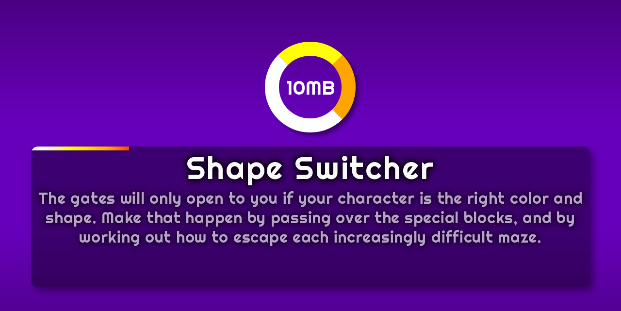

--- FILE ---
content_type: text/html
request_url: https://www.friv.com/z/games/shapeswitcher/game.html
body_size: 8121
content:
<!DOCTYPE html>
<html lang="zxx" translate=no>

<head>
    <title>Shape Switcher | No Ads | Play At Friv® 🕹️</title>
    <meta charset=utf-8>
    <!-- c -->
    <link rel="canonical" href="https://www.friv.com/z/games/shapeswitcher/game.html">
    <meta content="The gates will only open to you if your character is the right color and shape. Make that happen by passing over the special blocks, and by working out how to escape each increasingly difficult maze. Play Shape Switcher on Friv!" name=description>
    <meta content="width=device-width,initial-scale=1" name=viewport>
    <link href=../../assets/img/frivIcon.png rel="shortcut icon">
    <link href=../../assets/css/game.css rel=stylesheet>

<body>
    <div id=lcp></div>
    <div id=debugText></div>
    <div id=fullScreenButton></div>
    <div id=backButton></div>
    <div id=gameEffectsIndicator></div>
    <div id=gameEffectsButton></div>
    <div id=walkthroughButton></div>
    <div id=orientationOverlay></div>
    <div id=spare1></div>	<div id=spare2></div>
    <div id=loadingOverlay>
        <div id=userStarRating></div>
        <div id=orientationIconLandscape></div>
        <div id=orientationIconPortrait></div>
        <div id=loadingBox>
            <div id=spinnerContainer>
                <div id=spinner></div>
                <div id=gameMB></div>
                <div id=playButton></div>
            </div>
        </div>
        <div id=infoBox>
            <div id=infoBoxLoadingBar></div>
            <div id=infoBoxTitle class=notranslate></div>
            <div id=infoBoxDesc></div>
            <div id=infoBoxControls class=notranslate></div>
        </div>
        <div id=promoBox></div>
    </div>
    <div id=gameOverlay></div>
    <iframe id=gameBox title=gameBox src=about:blank></iframe>
    <script>
        var game = {
            title: "Shape Switcher",

            enDescription: "The gates will only open to you if your character is the right color and shape. Make that happen by passing over the special blocks, and by working out how to escape each increasingly difficult maze.",

            arDescription: "لن تفتح البوابات لك إلا إذا كانت شخصيتك باللون والشكل المناسبين. اجعل ذلك يحدث بالمرور فوق الكتل الخاصة، وبحل لغز كيفية الهروب من كل متاهة تزداد صعوبة.",
            azDescription: "Qapılar yalnız xarakteriniz düzgün rəng və formada olduqda sizin üçün açılacaq. Xüsusi blokların üzərindən keçərək və getdikcə çətinləşən hər labirintdən necə qurtulmağın yolunu tapmaqla bunu həyata keçirin.",
            bgDescription: "Портите ще се отворят за вас само ако вашият герой е с правилния цвят и форма. Направете това, като преминете през специалните блокове и като разберете как да избягате от всеки все по-труден лабиринт.",
            bsDescription: "Kapije će vam se otvoriti samo ako je vaš lik prave boje i oblika. Učinite to tako što ćete preći preko posebnih blokova i shvatiti kako pobjeći iz svakog sve težeg lavirinta.",
            caDescription: "Les portes només s'obriran per a tu si el teu personatge té el color i la forma correctes. Fes que això passi passant per sobre dels blocs especials i esbrinant com escapar de cada laberint cada vegada més difícil.",
            csDescription: "Brány se vám otevřou pouze tehdy, bude-li vaše postava mít správnou barvu a tvar. Dosáhněte toho přecházením přes speciální bloky a řešením, jak uniknout z každého stále obtížnějšího bludiště.",
            daDescription: "Portene åbner sig kun for dig, hvis din figur har den rigtige farve og form. Få det til at ske ved at passere over de specielle blokke og ved at finde ud af, hvordan du slipper væk fra hver stadig vanskeligere labyrint.",
            deDescription: "Die Tore öffnen sich dir nur, wenn dein Charakter die richtige Farbe und Form hat. Erreiche das, indem du über die speziellen Blöcke gehst und herausfindest, wie du aus jedem immer schwieriger werdenden Labyrinth entkommst.",
            elDescription: "Οι πύλες θα ανοίξουν μόνο αν ο χαρακτήρας σας έχει το σωστό χρώμα και σχήμα. Κάντε το αυτό περνώντας πάνω από τα ειδικά μπλοκ και βρίσκοντας πώς να δραπετεύσετε από κάθε ολοένα και πιο δύσκολο λαβύρινθο.",
            esDescription: "Las puertas solo se abrirán para ti si tu personaje tiene el color y la forma correctos. Haz que eso suceda pasando por encima de los bloques especiales y descubriendo cómo escapar de cada laberinto cada vez más difícil.",
            etDescription: "Väravad avanevad sulle ainult siis, kui sinu tegelane on õiget värvi ja kujuga. Saavuta see, liikudes üle spetsiaalsete klotside ja nuputades välja, kuidas igast üha keerulisemast labürindist pääseda.",
            faDescription: "دروازه‌ها فقط در صورتی به روی شما باز می‌شوند که شخصیت شما رنگ و شکل مناسبی داشته باشد. با عبور از روی بلوک‌های ویژه و یافتن راه فرار از هر پیچ و خم دشوارتر، این اتفاق را رقم بزنید.",
            fiDescription: "Portit avautuvat sinulle vain, jos hahmollasi on oikea väri ja muoto. Saa se tapahtumaan kulkemalla erikoislohkojen yli ja selvittämällä, miten pääset pakoon jokaisesta yhä vaikeammasta labyrintistä.",
            frDescription: "Les portes ne s'ouvriront pour vous que si votre personnage a la bonne couleur et la bonne forme. Faites en sorte que cela se produise en passant sur les blocs spéciaux et en trouvant comment vous échapper de chaque labyrinthe de plus en plus difficile.",
            heDescription: "השערים ייפתחו בפניך רק אם לדמות שלך יהיה הצבע והצורה הנכונים. גרמו לזה לקרות על ידי מעבר על פני הבלוקים המיוחדים, ובאמצעות הבנת איך לברוח מכל מבוך שהופך לקשה יותר ויותר.",
            hiDescription: "दरवाजे तुम्हारे लिए तभी खुलेंगे जब तुम्हारे चरित्र का रंग और आकार सही होगा। विशेष ब्लॉकों पर चलकर और प्रत्येक बढ़ते हुए कठिन भूलभुलैया से बचने का तरीका निकालकर ऐसा करें।",
            hrDescription: "Vrata će vam se otvoriti samo ako je vaš lik prave boje i oblika. Učinite to tako što ćete prelaziti preko posebnih blokova i smišljati kako pobjeći iz svakog sve težeg labirinta.",
            huDescription: "A kapuk csak akkor nyílnak meg előtted, ha a karaktered megfelelő színű és alakú. Érd el ezt úgy, hogy áthaladsz a speciális blokkokon, és kitalálod, hogyan menekülj ki az egyre nehezebb labirintusokból.",
            hyDescription: "Դարպասները կբացվեն միայն այն դեպքում, եթե ձեր կերպարը լինի ճիշտ գույնի և ձևի։ Դա իրականացրեք հատուկ բլոկների վրայով անցնելով և պարզելով, թե ինչպես փախչել յուրաքանչյուր ավելի ու ավելի դժվար լաբիրինթոսից։",
            idDescription: "Gerbang hanya akan terbuka untukmu jika karaktermu memiliki warna dan bentuk yang tepat. Wujudkan itu dengan melewati balok-balok khusus, dan dengan mencari cara untuk melarikan diri dari setiap labirin yang semakin sulit.",
            itDescription: "I cancelli si apriranno solo se il tuo personaggio ha il colore e la forma giusti. Fallo accadere passando sopra i blocchi speciali e capendo come fuggire da ogni labirinto sempre più difficile.",
            jaDescription: "門が開くのは、あなたのキャラクターが正しい色と形をしている場合のみです。特別なブロックの上を通り、ますます難しくなる各迷路から脱出する方法を解き明かすことで、それを実現してください。",
            kaDescription: "კარიბჭეები მხოლოდ მაშინ გაიხსნება თქვენთვის, თუ თქვენი პერსონაჟი სწორი ფერისა და ფორმისაა. ეს რომ მოხდეს, გაიარეთ სპეციალურ ბლოკებზე და გაარკვიეთ, როგორ გააღწიოთ თავი თითოეული უფრო და უფრო რთული ლაბირინთიდან.",
            koDescription: "문은 당신의 캐릭터가 올바른 색상과 모양일 때만 열립니다. 특수 블록 위를 지나가고 점점 더 어려워지는 각 미로에서 탈출하는 방법을 알아내어 그렇게 만드세요.",
            ltDescription: "Vartai atsivers tik tada, jei jūsų personažas bus tinkamos spalvos ir formos. Padarykite tai pereidami per specialius blokus ir išsiaiškindami, kaip pabėgti iš kiekvieno vis sudėtingesnio labirinto.",
            lvDescription: "Vārti tev atvērsies tikai tad, ja tavs tēls būs pareizajā krāsā un formā. Panāc to, pārvarot īpašos blokus un izdomājot, kā izbēgt no katra aizvien grūtākā labirinta.",
            mkDescription: "Портите ќе ти се отворат само ако твојот карактер е со вистинска боја и форма. Направи го тоа минувајќи преку специјалните блокови и откривајќи како да избегаш од секој сѐ потежок лавиринт.",
            msDescription: "Pintu gerbang hanya akan terbuka kepada anda jika watak anda mempunyai warna dan bentuk yang betul. Jadikan ia berlaku dengan melintasi blok-blok khas, dan dengan mencari jalan untuk melarikan diri dari setiap labirin yang semakin sukar.",
            nbDescription: "Portene åpner seg bare for deg hvis figuren din har riktig farge og form. Få det til å skje ved å passere over de spesielle blokkene og ved å finne ut hvordan du kan unnslippe hver stadig vanskeligere labyrint.",
            nlDescription: "De poorten gaan alleen voor je open als je personage de juiste kleur en vorm heeft. Zorg ervoor dat dit gebeurt door over de speciale blokken te gaan en uit te zoeken hoe je uit elk steeds moeilijker wordend doolhof kunt ontsnappen.",
            plDescription: "Bramy otworzą się przed tobą tylko wtedy, gdy twoja postać będzie miała odpowiedni kolor i kształt. Spraw, aby tak się stało, przechodząc przez specjalne bloki i rozwiązując zagadkę, jak uciec z każdego coraz trudniejszego labiryntu.",
            ptDescription: "Os portões só se abrirão para você se seu personagem tiver a cor e a forma corretas. Faça isso acontecer passando pelos blocos especiais e descobrindo como escapar de cada labirinto cada vez mais difícil.",
            roDescription: "Porțile se vor deschide pentru tine doar dacă personajul tău are culoarea și forma potrivite. Fă ca acest lucru să se întâmple trecând peste blocurile speciale și descoperind cum să scapi din fiecare labirint din ce în ce mai dificil.",
            ruDescription: "Врата откроются тебе только в том случае, если твой персонаж будет правильного цвета и формы. Сделай так, пройдя по особым блокам и разгадав, как выбраться из каждого все более сложного лабиринта.",
            skDescription: "Brány sa vám otvoria iba vtedy, ak bude mať vaša postava správnu farbu a tvar. Dosiahnite to prechádzaním cez špeciálne bloky a riešením, ako uniknúť z každého čoraz ťažšieho bludiska.",
            slDescription: "Vrata se ti bodo odprla le, če bo tvoj lik prave barve in oblike. To dosezi tako, da prečkaš posebne bloke in ugotoviš, kako pobegniti iz vsakega vse težjega labirinta.",
            sqDescription: "Portat do të hapen vetëm nëse personazhi juaj ka ngjyrën dhe formën e duhur. Bëjeni këtë të ndodhë duke kaluar mbi blloqet speciale dhe duke kuptuar se si t'i shpëtoni çdo labirinti gjithnjë e më të vështirë.",
            srDescription: "Капије ће ти се отворити само ако је твој лик праве боје и облика. Учини то прелазећи преко посебних блокова и схватајући како да побегнеш из сваког све тежег лавиринта.",
            svDescription: "Portarna öppnas bara för dig om din karaktär har rätt färg och form. Få det att hända genom att passera över de speciella blocken och genom att klura ut hur du ska fly från varje allt svårare labyrint.",
            tlDescription: "Ang mga pintuan ay bubukas lamang sa iyo kung ang iyong karakter ay may tamang kulay at hugis. Mangyari iyon sa pamamagitan ng pagdaan sa mga espesyal na bloke, at sa pamamagitan ng pag-alam kung paano makatakas sa bawat lumalalang kahirapang labirint.",
            thDescription: "ประตูจะเปิดให้คุณก็ต่อเมื่อตัวละครของคุณมีสีและรูปร่างที่ถูกต้อง ทำให้สิ่งนั้นเกิดขึ้นโดยการเดินผ่านบล็อกพิเศษ และโดยการคิดหาวิธีหลบหนีจากเขาวงกตที่ยากขึ้นเรื่อยๆ",
            trDescription: "Kapılar ancak karakteriniz doğru renk ve şekildeyse size açılacak. Özel blokların üzerinden geçerek ve giderek zorlaşan her labirentten nasıl kaçacağınızı bularak bunu gerçekleştirin.",
            ukDescription: "Брами відчиняться тобі лише тоді, коли твій персонаж матиме правильний колір і форму. Зроби це, пройшовши через спеціальні блоки та розгадавши, як втекти з кожного дедалі складнішого лабіринту.",
            urDescription: "دروازے صرف اسی صورت میں آپ کے لیے کھلیں گے جب آپ کے کردار کا صحیح رنگ اور شکل ہو۔ خصوصی بلاکس پر سے گزر کر اور ہر بڑھتی ہوئی مشکل بھولبلییا سے فرار کا طریقہ معلوم کر کے ایسا کریں۔",
            uzDescription: "Darvozalar faqat sizning belgilaringiz to'g'ri rang va shaklda bo'lgandagina ochiladi. Maxsus bloklardan o'tib va har bir tobora murakkablashib borayotgan labirintdan qanday qutulishni aniqlab, bunga erishing.",
            viDescription: "Cánh cổng sẽ chỉ mở ra cho bạn nếu nhân vật của bạn có đúng màu sắc và hình dạng. Hãy làm điều đó bằng cách đi qua các khối đặc biệt và tìm ra cách thoát khỏi mỗi mê cung ngày càng khó hơn.",
            zhDescription: "只有当你的角色拥有正确的颜色和形状时，大门才会为你敞开。通过穿过特殊的方块，并找出如何逃离每个越来越难的迷宫来实现这一点。",

            source: "/z/assets/scripts/ruffle-251020/flashloader.html?shapeswitcher-!-620-420",
            walkthrough: "/z/walkthroughs/shapeswitcher.html",
            loadingSizeMB: 10,
            loadingSeconds: "auto",
            controls: "mk",
            keys: "UDLRS",
            orientation: "Landscape",
            orientationAdviceRequired: true,
            showBackButton: true,
            showGameEffectsButton: false,
            timedReloadEnabled: false,
            reserveOne: false,
            reserveTwo: false,
            translationPleaseHelp: false,
            desktopOnly: false,
            spare: 0
        }

    </script>
    <script src=../../assets/scripts/game.js> </script>


--- FILE ---
content_type: text/html
request_url: https://www.friv.com/z/assets/scripts/ruffle-251020/flashloader.html?shapeswitcher-!-620-420
body_size: 6277
content:
<!DOCTYPE html>
<html lang=en>

<head>
    <meta charset="utf-8">
    <title>Flash Loader | Ruffle</title>
    <meta name="robots" content="noindex,nofollow">
    <style>
        * {
            -webkit-touch-callout: none;
            -webkit-tap-highlight-color: transparent;
            -moz-user-select: -moz-none;
            -webkit-user-select: none;
            -ms-user-select: none;
            user-select: none;
        }

        @font-face {
            font-family: frivFont;
            font-display: swap;
            src: url(/z/assets/fonts/frivFont.woff);
        }

        html,
        body {
            overflow: hidden;
            background: indigo;
            margin: 0;
            text-align: center;
            height: 100vh;
        }

        h1 {
            text-align: center;
            margin-top: 1vh;
            font-size: 5vw;
            color: #fff;
            text-shadow: 6px 6px 0 rgba(0, 0, 0, .3);
        }

        #outerLogoContainer {
            z-index: 999;
            position: absolute;
            opacity: 0;
            top: 200vh;
            height: 100%;
            width: 100%;
            background-color: indigo;
            background-image: linear-gradient(175deg, indigo, indigo, #300050, indigo, indigo);
            animation: outerLogoContainerFadeOut 6s linear forwards;
        }

        #innerLogoContainer {
            margin: 0;
            position: absolute;
            top: 55%;
            transform: translateY(-50%);
        }

        #loadingLogo {
            width: 100vw;
            height: 50vh;
            max-height: 50vh;
            background-image: url("friv-logo-classic-loader-min.svg");
            background-size: contain;
            background-position: center center;
            background-repeat: no-repeat;
        }

        @keyframes outerLogoContainerFadeOut {
            0% {
                opacity: 1;
                top: 0;
            }

            80% {
                opacity: 1;
            }

            98% {
                top: 0;
                opacity: 0;
            }

            99% {
                top: 200vh;
            }

            100% {
                top: 200vh;
                display: none;

            }
        }


        /* TOUCH-ADDITION-PART1-START-ZZZ */

        /* General touch control container - HIDDEN BY DEFAULT */
        #touchControlsOverlay {
            position: absolute;
            top: 0;
            left: 0;
            width: 100%;
            height: 100%;
            pointer-events: none;
            z-index: 100;
            /* Hides on desktop/non-touch devices */
            display: none;

            /* iOS Fix: Try to prevent edge-swipes in the control area */
            touch-action: none;

            opacity: 0;

            animation: touchbuttonFadeIn 3s 5s linear forwards;
        }

        @keyframes touchbuttonFadeIn {
            0% {
                opacity: 0;
            }

            100% {
                opacity: 1;
            }
        }

        /* 🎯 Desktop Detection: Show overlay ONLY on touch-enabled devices */
        /* Checks for a coarse pointer (finger/stylus) AND no hover capability */
        @media (pointer: coarse) and (hover: none) {
            #touchControlsOverlay {
                display: block;
            }
        }

        /* Base style for all dynamic touch buttons */
        .touchButton {
            position: absolute;
            z-index: 101;
            border: 0.3vmax solid white;
            border-radius: 3vmin;
            cursor: pointer;
            pointer-events: auto;
            display: flex;
            align-items: center;
            justify-content: center;
            color: white;
            font-family: frivFont, arial, helvetica, sans-serif;
            font-size: 5vmin;
            text-shadow: 2px 2px 2px black;
            /* background-color: rgba(0, 0, 0, .2); */
            background-color: black;
            opacity: 0.15;

            /* iOS Fix: Ensure button touch is handled by the app */
            touch-action: none;
            -webkit-overflow-scrolling: auto;
        }

        /* TOUCH-ADDITION-PART1-END-ZZZ */
    </style>
</head>

<body>

    <div id=outerLogoContainer>
        <div id=innerLogoContainer>
            <div id=loadingLogo></div>
            <h1 id=underLogoText>&nbsp;</h1>
        </div>
    </div>

    <div id=container></div>

    <div id="touchControlsOverlay">
    </div>

    <script src="/z/assets/scripts/ruffle-251020/ruffle.js"></script>

    <script>
        // --- Utility Functions ---
        // 1. iOS Detection
        const isIOS = () => {
            return /iPad|iPhone|iPod/.test(navigator.userAgent) && !window.MSStream;
        };
        // 2. CSS Style Value Parsing
        const parseVw = (styleString, property = 'left') => {
            const match = styleString.match(new RegExp(`${property}:\\s*(\\d+(\\.\\d+)?)\\s*vw;`));
            return match ? parseFloat(match[1]) : null;
        };

        // --- Core Variables ---
        var debug = false;

        var passedVars = (window.location.search.substring(1));
        var gameArray = passedVars.split("-");
        var dirName = gameArray[0];
        var gameName = gameArray[1];
        var flashX = gameArray[2];
        var flashY = gameArray[3];
        var gameRatio = (flashX / flashY).toFixed(4);

        if (gameName == "!") {
            gameName = dirName;
        }

        if (debug) {
            //dirName = "badicecream3";
            // Spoof / temporarily force display block for desktop debugging (overrides CSS 'display: none')
            window.addEventListener("DOMContentLoaded", () => {
                const overlay = document.getElementById('touchControlsOverlay');
                if (overlay) {
                    overlay.style.display = 'block';
                }
            });
        }

        window.RufflePlayer = window.RufflePlayer || {};

        const LRUDS = [
            { id: 'leftButton', key: 'ArrowLeft', code: 'ArrowLeft', text: '←', style: 'left: 1vw; bottom: 1vw; width: 12vw; height: 12vw;' },
            { id: 'rightButton', key: 'ArrowRight', code: 'ArrowRight', text: '→', style: 'left: 14vw; bottom: 1vw; width: 12vw; height: 12vw;' },
            { id: 'upButton', key: 'ArrowUp', code: 'ArrowUp', text: '↑', style: 'right: 1vw; bottom: 14vw; width: 12vw; height: 12vw;' },
            { id: 'downButton', key: 'ArrowDown', code: 'ArrowDown', text: '↓', style: 'right: 1vw; bottom: 1vw; width: 12vw; height: 12vw;' },
            { id: 'spacebar', key: ' ', code: 'Space', text: 'SPACE', style: 'right: 14vw; bottom: 1vw; width: 18vw; height: 12vw;' }
        ];

        const LRUS = [
            { id: 'leftButton', key: 'ArrowLeft', code: 'ArrowLeft', text: '←', style: 'left: 1vw; bottom: 1vw; width: 12vw; height: 12vw;' },
            { id: 'rightButton', key: 'ArrowRight', code: 'ArrowRight', text: '→', style: 'left: 14vw; bottom: 1vw; width: 12vw; height: 12vw;' },
            { id: 'upButton', key: 'ArrowUp', code: 'ArrowUp', text: '↑', style: 'right: 1vw; bottom: 14vw; width: 12vw; height: 12vw;' },
            { id: 'spacebar', key: ' ', code: 'Space', text: 'SPACE', style: 'right: 1vw; bottom: 1vw; width: 18vw; height: 12vw;' }
        ];

        const LRUD = [
            // D-Pad Left/Right (on the left)
            { id: 'leftButton', key: 'ArrowLeft', code: 'ArrowLeft', text: '←', style: 'left: 1vw; bottom: 1vw; width: 12vw; height: 12vw;' },
            { id: 'rightButton', key: 'ArrowRight', code: 'ArrowRight', text: '→', style: 'left: 14vw; bottom: 1vw; width: 12vw; height: 12vw;' },
            { id: 'upButton', key: 'ArrowUp', code: 'ArrowUp', text: '↑', style: 'right: 1vw; bottom: 14vw; width: 12vw; height: 12vw;' },
            { id: 'downButton', key: 'ArrowDown', code: 'ArrowDown', text: '↓', style: 'right: 1vw; bottom: 1vw; width: 12vw; height: 12vw;' },
        ];

        const LRS = [
            { id: 'leftButton', key: 'ArrowLeft', code: 'ArrowLeft', text: '←', style: 'left: 1vw; bottom: 1vw; width: 12vw; height: 12vw;' },
            { id: 'rightButton', key: 'ArrowRight', code: 'ArrowRight', text: '→', style: 'left: 14vw; bottom: 1vw; width: 12vw; height: 12vw;' },
            { id: 'spacebar', key: ' ', code: 'Space', text: 'SPACE', style: 'right: 1vw; bottom: 1vw; width: 18vw; height: 12vw;' }
        ];

        const LRU = [
            { id: 'leftButton', key: 'ArrowLeft', code: 'ArrowLeft', text: '←', style: 'left: 1vw; bottom: 1vw; width: 12vw; height: 12vw;' },
            { id: 'rightButton', key: 'ArrowRight', code: 'ArrowRight', text: '→', style: 'left: 14vw; bottom: 1vw; width: 12vw; height: 12vw;' },
            { id: 'upButton', key: 'ArrowUp', code: 'ArrowUp', text: '↑', style: 'right: 1vw; bottom: 1vw; width: 12vw; height: 12vw;' },
        ];

        const LRUDSB = [
            { id: 'leftButton', key: 'ArrowLeft', code: 'ArrowLeft', text: '←', style: 'left: 1vw; bottom: 1vw; width: 12vw; height: 12vw;' },
            { id: 'rightButton', key: 'ArrowRight', code: 'ArrowRight', text: '→', style: 'left: 14vw; bottom: 1vw; width: 12vw; height: 12vw;' },
            { id: 'upButton', key: 'ArrowUp', code: 'ArrowUp', text: '↑', style: 'right: 1vw; bottom: 14vw; width: 12vw; height: 12vw;' },
            { id: 'downButton', key: 'ArrowDown', code: 'ArrowDown', text: '↓', style: 'right: 1vw; bottom: 1vw; width: 12vw; height: 12vw;' },
            { id: 'spacebar', key: ' ', code: 'Space', text: 'SPACE', style: 'right: 14vw; bottom: 1vw; width: 18vw; height: 12vw;' },
            { id: 'kButton', key: 'b', code: 'KeyB', text: 'B', style: 'left: 1vw; bottom: 14vw; width: 12vw; height: 12vw;' },
        ];

        const LRUDP = [
            { id: 'leftButton', key: 'ArrowLeft', code: 'ArrowLeft', text: '←', style: 'left: 1vw; bottom: 1vw; width: 12vw; height: 12vw;' },
            { id: 'rightButton', key: 'ArrowRight', code: 'ArrowRight', text: '→', style: 'left: 14vw; bottom: 1vw; width: 12vw; height: 12vw;' },
            { id: 'upButton', key: 'ArrowUp', code: 'ArrowUp', text: '↑', style: 'right: 1vw; bottom: 14vw; width: 12vw; height: 12vw;' },
            { id: 'downButton', key: 'ArrowDown', code: 'ArrowDown', text: '↓', style: 'right: 1vw; bottom: 1vw; width: 12vw; height: 12vw;' },
            { id: 'pButton', key: 'p', code: 'KeyP', text: 'P', style: 'right: 1vw; bottom: 27vw; width: 12vw; height: 12vw;' },
        ];

        const LRUDSS = [
            { id: 'leftButton', key: 'ArrowLeft', code: 'ArrowLeft', text: '←', style: 'left: 1vw; bottom: 1vw; width: 12vw; height: 12vw;' },
            { id: 'rightButton', key: 'ArrowRight', code: 'ArrowRight', text: '→', style: 'left: 14vw; bottom: 1vw; width: 12vw; height: 12vw;' },
            { id: 'upButton', key: 'ArrowUp', code: 'ArrowUp', text: '↑', style: 'right: 1vw; bottom: 14vw; width: 12vw; height: 8vw;' },
            { id: 'downButton', key: 'ArrowDown', code: 'ArrowDown', text: '↓', style: 'right: 1vw; bottom: 1vw; width: 12vw; height: 12vw;' },
            { id: 'spacebar', key: ' ', code: 'Space', text: 'SPACE', style: 'right: 1vw; bottom: 23vw; width: 12vw; height: 6vw;' },
            { id: 'sButton', key: 's', code: 'KeyS', text: 'S', style: 'right: 14vw; bottom: 1vw; width: 12vw; height: 12vw;' },
            { id: 'qButton', key: 'q', code: 'KeyQ', text: 'Q', style: 'left: 1vw; bottom: 14vw; width: 12vw; height: 6vw;' }
        ];



        // GAME-SPECIFIC TOUCH CONTROL CONFIGURATION
        const GAME_TOUCH_CONFIG = {

            'angelico': {
                buttons: LRUDS
            },

            'bigheadfootball': {
                buttons: LRUS
            },

            // game not ready yet - fails on latest ruffle
            //'bloxorz': {
            //    buttons: LRUD
            //},

            'caveman': {
                buttons: LRUDS
            },

            'checkpoint': {
                buttons: [
                    { id: 'leftButton', key: 'ArrowLeft', code: 'ArrowLeft', text: '←', style: 'left: 1vw; bottom: 15vw; width: 12vw; height: 12vw;' },
                    { id: 'rightButton', key: 'ArrowRight', code: 'ArrowRight', text: '→', style: 'left: 14vw; bottom: 15vw; width: 12vw; height: 12vw;' },
                    { id: 'upButton', key: 'ArrowUp', code: 'ArrowUp', text: '↑', style: 'right: 1vw; bottom: 14vw; width: 12vw; height: 12vw;' },
                    { id: 'downButton', key: 'ArrowDown', code: 'ArrowDown', text: '↓', style: 'right: 1vw; bottom: 1vw; width: 12vw; height: 12vw;' },
                    { id: 'pButton', key: 'p', code: 'KeyP', text: 'P', style: 'right: 1vw; bottom: 27vw; width: 12vw; height: 6vw;' }
                ]
            },

            'cubob': {
                buttons: LRS
            },

            'badicecream': {
                offsetY_vh: -12,
                buttons: LRUDS
            },

            'badicecream2': {
                offsetY_vh: -12,
                buttons: LRUDS
            },

            'badicecream3': {
                offsetY_vh: -12,
                buttons: LRUDS
            },

            'dieselanddeath': {
                buttons: [
                    { id: 'leftButton', key: 'ArrowLeft', code: 'ArrowLeft', text: '←', style: 'left: 1vw; bottom: 1vw; width: 12vw; height: 12vw;' },
                    { id: 'rightButton', key: 'ArrowRight', code: 'ArrowRight', text: '→', style: 'left: 14vw; bottom: 1vw; width: 12vw; height: 12vw;' },
                    { id: 'upButton', key: 'ArrowUp', code: 'ArrowUp', text: '↑', style: 'right: 1vw; bottom: 14vw; width: 12vw; height: 12vw;' },
                    { id: 'spacebar', key: ' ', code: 'Space', text: 'SPACE', style: 'right: 1vw; bottom: 1vw; width: 12vw; height: 12vw;' }
                ]
            },

            'extremepamplona': {
                buttons: LRS
            },

            'fancypantsadventure': {
                buttons: LRUDSS
            },

            'fancypantsadventure2': {
                buttons: LRUDSS
            },

            'farafalla': {
                buttons: LRS
            },

            'freegear': {
                buttons: [
                    { id: 'leftButton', key: 'ArrowLeft', code: 'ArrowLeft', text: '←', style: 'left: 1vw; bottom: 1vw; width: 12vw; height: 12vw;' },
                    { id: 'rightButton', key: 'ArrowRight', code: 'ArrowRight', text: '→', style: 'left: 14vw; bottom: 1vw; width: 12vw; height: 12vw;' },
                    { id: 'upButton', key: 'ArrowUp', code: 'ArrowUp', text: '↑', style: 'right: 1vw; bottom: 14vw; width: 12vw; height: 12vw;' },
                    { id: 'downButton', key: 'ArrowDown', code: 'ArrowDown', text: '↓', style: 'right: 1vw; bottom: 1vw; width: 12vw; height: 12vw;' },
                    { id: 'pButton', key: 'p', code: 'KeyP', text: 'P', style: 'right: 1vw; bottom: 27vw; width: 5.5vw; height: 8vw;' },
                    { id: 'qButton', key: 'q', code: 'KeyQ', text: 'Q', style: 'right: 7.5vw; bottom: 27vw; width: 5.5vw; height: 8vw;' },
                    { id: 'zButton', key: 'z', code: 'KeyZ', text: 'Z', style: 'left: 1vw; bottom: 32vw; width: 12vw; height: 8vw;' },
                    { id: 'xButton', key: 'x', code: 'KeyX', text: 'X', style: 'left: 1vw; bottom: 23vw; width: 12vw; height: 8vw;' },
                    { id: 'cButton', key: 'c', code: 'KeyC', text: 'C', style: 'left: 1vw; bottom: 14vw; width: 12vw; height: 8vw;' }
                ]
            },

            'frizzlefrazdeluxe': {
                buttons: LRUD
            },

            'hauntthehouse': {
                buttons: LRUDS
            },

            'jackfrost': {
                buttons: LRUD
            },

            'jellydadhero': {
                buttons: [
                    { id: 'leftButton', key: 'ArrowLeft', code: 'ArrowLeft', text: '←', style: 'left: 1vw; bottom: 6vw; width: 12vw; height: 12vw;' },
                    { id: 'rightButton', key: 'ArrowRight', code: 'ArrowRight', text: '→', style: 'left: 14vw; bottom: 6vw; width: 12vw; height: 12vw;' },
                    { id: 'upButton', key: 'ArrowUp', code: 'ArrowUp', text: '↑', style: 'right: 1vw; bottom: 19vw; width: 12vw; height: 12vw;' },
                    { id: 'spacebar', key: ' ', code: 'Space', text: 'SPACE', style: 'right: 1vw; bottom: 6vw; width: 18vw; height: 12vw;' }
                ]
            },

            'kickbuttowski': {
                buttons: [
                    { id: 'leftButton', key: 'ArrowLeft', code: 'ArrowLeft', text: '←', style: 'right: 23vw; bottom: 1vw; width: 10vw; height: 12vw;' },
                    { id: 'rightButton', key: 'ArrowRight', code: 'ArrowRight', text: '→', style: 'right: 1vw; bottom: 1vw; width: 10vw; height: 12vw;' },
                    { id: 'upButton', key: 'ArrowUp', code: 'ArrowUp', text: '↑', style: 'right: 12vw; bottom: 14vw; width: 10vw; height: 12vw;' },
                    { id: 'downButton', key: 'ArrowDown', code: 'ArrowDown', text: '↓', style: 'right: 12vw; bottom: 1vw; width: 10vw; height: 12vw;' },
                    { id: 'spacebar', key: ' ', code: 'Space', text: 'SPACE', style: 'left: 1vw; bottom: 1vw; width: 15vw; height: 12vw;' }
                ]
            },

            'lemonbreak': {
                buttons: LRUD
            },

            'pocketfighternova': {
                buttons: [
                    { id: 'wButton', key: 'w', code: 'KeyW', text: 'W', style: 'left: 12vw; bottom: 14vw; width: 10vw; height: 12vw;' },
                    { id: 'aButton', key: 'a', code: 'KeyA', text: 'A', style: 'left: 1vw; bottom: 1vw; width: 10vw; height: 12vw;' },
                    { id: 'sButton', key: 's', code: 'KeyS', text: 'S', style: 'left: 12vw; bottom: 1vw; width: 10vw; height: 12vw;' },
                    { id: 'dButton', key: 'd', code: 'KeyD', text: 'D', style: 'left: 23vw; bottom: 1vw; width: 10vw; height: 12vw;' },
                    { id: 'jButton', key: 'j', code: 'KeyJ', text: 'J', style: 'right: 23vw; bottom: 1vw; width: 10vw; height: 12vw;' },
                    { id: 'kButton', key: 'k', code: 'KeyK', text: 'K', style: 'right: 12vw; bottom: 1vw; width: 10vw; height: 12vw;' },
                    { id: 'lButton', key: 'l', code: 'KeyL', text: 'L', style: 'right: 1vw; bottom: 1vw; width: 10vw; height: 12vw;' },
                    { id: 'spacebar', key: ' ', code: 'Space', text: '_', style: 'right: 1vw; bottom: 14vw; width: 10vw; height: 12vw;' }
                ]
            },

            'pacxon': {
                buttons: LRUD
            },

            'pacxondeluxe': {
                buttons: LRUDP
            },

            'parkingmania': {
                buttons: LRUD
            },

            'powerpamplona': {
                buttons: LRS
            },

            'redball': {
                buttons: LRU
            },

            'rockyrider': {
                buttons: [
                    { id: 'leftButton', key: 'ArrowLeft', code: 'ArrowLeft', text: '←', style: 'left: 1vw; bottom: 1vw; width: 9vw; height: 12vw;' },
                    { id: 'rightButton', key: 'ArrowRight', code: 'ArrowRight', text: '→', style: 'left: 11vw; bottom: 1vw; width: 9vw; height: 12vw;' },
                    { id: 'upButton', key: 'ArrowUp', code: 'ArrowUp', text: '↑', style: 'right: 1vw; bottom: 14vw; width: 9vw; height: 12vw;' },
                    { id: 'downButton', key: 'ArrowDown', code: 'ArrowDown', text: '↓', style: 'right: 1vw; bottom: 1vw; width: 9vw; height: 12vw;' },
                    { id: 'spacebar', key: ' ', code: 'Space', text: 'SPACE', style: 'right: 11vw; bottom: 1vw; width: 14vw; height: 12vw;' },
                    { id: 'zButton', key: 'z', code: 'KeyZ', text: 'Z', style: 'left: 1vw; bottom: 14vw; width: 9vw; height: 12vw;' }
                ]
            },

            'shapeshifter': {
                buttons: LRUD
            },

            'shapeshifter2': {
                buttons: LRUD
            },

            'skyserpents': {
                buttons: LRUDS
            },
            // game softlocks on mobile nov 2025

            'squaremeal': {
                buttons: LRUDS
            },

            'steeldangers': {
                buttons: [
                    { id: 'leftButton', key: 'ArrowLeft', code: 'ArrowLeft', text: '←', style: 'left: 1vw; bottom: 5vw; width: 12vw; height: 12vw;' },
                    { id: 'rightButton', key: 'ArrowRight', code: 'ArrowRight', text: '→', style: 'left: 14vw; bottom: 5vw; width: 12vw; height: 12vw;' },
                    { id: 'spacebar', key: ' ', code: 'Space', text: 'SPACE', style: 'right: 14vw; bottom: 5vw; width: 16vw; height: 12vw;' },
                    { id: 'upButton', key: 'ArrowUp', code: 'ArrowUp', text: '↑', style: 'right: 1vw; bottom: 18vw; width: 12vw; height: 12vw;' },
                    { id: 'downButton', key: 'ArrowDown', code: 'ArrowDown', text: '↓', style: 'right: 1vw; bottom: 5vw; width: 12vw; height: 12vw;' },
                    { id: 'qButton', key: 'q', code: 'KeyQ', text: 'Q', style: 'left: 1vw; bottom: 18vw; width: 12vw; height: 8vw;' },
                    { id: 'eButton', key: 'e', code: 'KeyE', text: 'E', style: 'left: 1vw; bottom: 27vw; width: 12vw; height: 8vw;' },
                    { id: 'pButton', key: 'p', code: 'KeyP', text: 'P', style: 'right: 1vw; bottom: 31vw; width: 12vw; height: 8vw;' },
                    
                ]
            },

            'supermarioflash': {
                buttons: LRUDSB
            },

            'tastyplanetdinotime': {
                buttons: LRUDS
            },

            'toxic': {
                buttons: LRUDS
            },

            'twinshot': {
                buttons: LRUS
            },

            'twinshot2': {
                buttons: LRUS
            },

        };

        // --- NEW iOS Offset Logic ---
        /**
         * Checks if the user is on iOS and shifts the left-side buttons to avoid the back-swipe gesture.
         * @param {Array} originalButtons The configuration array of buttons.
         * @returns {Array} The modified button configuration array.
         */
        function getPlatformAdjustedButtons(originalButtons) {
            // Only apply the shift if we detect an iOS device
            if (true || !isIOS()) { //disabled any mods to iOS for now
                return originalButtons;
            }

            const iOS_SHIFT_VW = 5.0; // The desired extra buffer from the edge

            // Create a deep copy to avoid modifying the original config arrays
            const adjustedButtons = JSON.parse(JSON.stringify(originalButtons));

            adjustedButtons.forEach(button => {
                // Check if the button has a 'left' position style
                if (button.style && button.style.includes('left:')) {
                    const currentLeftVw = parseVw(button.style, 'left');

                    if (currentLeftVw !== null) {
                        // Calculate new left position
                        const newLeftVw = currentLeftVw + iOS_SHIFT_VW;

                        // Replace the old 'left' value with the new one
                        const oldLeftStyle = `left: ${currentLeftVw}vw;`;
                        const newLeftStyle = `left: ${newLeftVw}vw;`;

                        button.style = button.style.replace(oldLeftStyle, newLeftStyle);
                    }
                }
            });

            return adjustedButtons;
        }


        // Ruffle config setup (retained from original)
        window.RufflePlayer.config = {
            "publicPath": undefined,
            "polyfills": true,
            "autoplay": "auto",
            "unmuteOverlay": "visible",
            "backgroundColor": null,
            "wmode": "window",
            "letterbox": "fullscreen",
            "warnOnUnsupportedContent": false,
            "contextMenu": "off",
            "showSwfDownload": false,
            "upgradeToHttps": window.location.protocol === "https:",
            "maxExecutionDuration": 15,
            "logLevel": "error",
            "base": null,
            "menu": false,
            "salign": "",
            "scale": "showAll",
            "quality": "high",
            "splashScreen": false,
            "preloader": true,
            "openUrlMode": "deny",
            "allowScriptAccess": false,
            "allowNetworking": "none",
        };

        // Existing game-specific ruffle config updates (retained from original)
        if (dirName == "scaryscavengerhunt") {
            window.RufflePlayer.config.base = "/z/games/scaryscavengerhunt/";
            console.log("base:" + window.RufflePlayer.config.base);
        }
        if (dirName == "scaryscavengerhunt2") {
            window.RufflePlayer.config.base = "/z/games/scaryscavengerhunt2/";
            console.log("base:" + window.RufflePlayer.config.base);
        }
        if (dirName.indexOf("powerpamplona") > -1) {
            window.RufflePlayer.config.base = "/z/games/powerpamplona/";
            console.log("base:" + window.RufflePlayer.config.base);
        }
        if (dirName.indexOf("extremepamplona") > -1) {
            window.RufflePlayer.config.base = "/z/games/extremepamplona/";
            console.log("base:" + window.RufflePlayer.config.base);
        }
        if (dirName.indexOf("chasm") > -1) {
            window.RufflePlayer.config.base = "/z/games/chasm/";
            console.log("base:" + window.RufflePlayer.config.base);
        }
        if (dirName.indexOf("zuma") > -1) {
            window.RufflePlayer.config.base = "/z/games/zuma/";
            console.log("base:" + window.RufflePlayer.config.base);
        }
        if (dirName.indexOf("hollyhobbie") > -1) {
            window.RufflePlayer.config.base = "/z/games/hollyhobbiedollhouse/";
            console.log("base:" + window.RufflePlayer.config.base);
        }
        if (dirName.indexOf("snowdriftland") > -1) {
            window.RufflePlayer.config.base = "/z/games/missioninsnowdriftland/";
            console.log("base:" + window.RufflePlayer.config.base);
        }
        if (dirName.indexOf("hallofthewild") > -1) {
            window.RufflePlayer.config.base = "/z/games/hallofthewild/";
            console.log("base:" + window.RufflePlayer.config.base);
        }
        if (dirName.indexOf("hallofthewild2") > -1) {
            window.RufflePlayer.config.base = "/z/games/hallofthewild2/";
            console.log("base:" + window.RufflePlayer.config.base);
        }
        if (dirName.indexOf("heist") > -1) {
            window.RufflePlayer.config.base = "/z/games/heist/";
            console.log("base:" + window.RufflePlayer.config.base);
        }
        if (dirName.indexOf("sarassuperspa") > -1) {
            window.RufflePlayer.config.base = "/z/games/sarassuperspa/core/";
            console.log("base:" + window.RufflePlayer.config.base);
        }
        if (dirName.indexOf("dentaladventure") > -1) {
            window.RufflePlayer.config.base = "/z/games/dentaladventure/";
            console.log("base:" + window.RufflePlayer.config.base);
        }
        if (dirName.indexOf("angelico") > -1) {
            window.RufflePlayer.config.base = "/z/games/angelico/";
            console.log("base:" + window.RufflePlayer.config.base);
        }
        if (dirName.indexOf("hoshisaga") > -1) {
            window.RufflePlayer.config.base = "/z/games/hoshisaga/";
            console.log("base:" + window.RufflePlayer.config.base);
        }
        if (dirName.indexOf("lemonbreak") > -1) {
            window.RufflePlayer.config.base = "/z/games/lemonbreak/";
            console.log("base:" + window.RufflePlayer.config.base);
        }

        window.addEventListener("DOMContentLoaded", () => {
            let ruffle = window.RufflePlayer.newest();
            let player = ruffle.createPlayer();
            let container = document.getElementById("container");
            container.appendChild(player);

            let loadString = "/z/games/" + dirName + "/" + gameName + ".swf";

            if (gameName.indexOf("frivMenuPhoenix") > -1) {
                window.RufflePlayer.config = {
                    autoplay: "on",
                };
                loadString = "/old/frivMenuPhoenix.swf";
            }

            player.load(loadString);

            // 🚀 Initialize Touch Controls based on game configuration
            initializeTouchControls(dirName);
        });

        // Retained scaling logic
        setInterval(function () {
            scaleGame();
        }, 999);

        window.addEventListener("resize", scaleGame);

        // Function remains outside of DOMContentLoaded listener
        function scaleGame() {
            const rufflePlayer = document.getElementsByTagName("ruffle-player")[0];
            if (!rufflePlayer) return; // Exit if player isn't loaded yet

            // Determine the vertical offset from the configuration
            const config = GAME_TOUCH_CONFIG[dirName] || {};
            const offsetY_vh = config.offsetY_vh || 0; // Defaults to 0 if not defined

            // Existing scaling logic (retained)
            rufflePlayer.style.height = "100vh";
            rufflePlayer.style.width = (gameRatio * 100) + "vh";
            rufflePlayer.style.boxShadow = "0 0 5vmin 1vmin black";
            rufflePlayer.style.marginTop = 0; // Resetting margin top

            rufflePlayer.focus();

            if (rufflePlayer.offsetWidth > window.innerWidth) {
                // Portrait/Mobile Mode Logic (Game is sized by width)
                rufflePlayer.style.width = "100vw";
                rufflePlayer.style.height = (100 / gameRatio) + "vw";

                // Calculate standard centering margin
                let centeringMargin = (window.innerHeight - rufflePlayer.offsetHeight) / 2;

                // APPLY OFFSET: Convert vh offset to pixels and adjust centeringMargin
                const offsetPx = (offsetY_vh / 100) * window.innerHeight;

                rufflePlayer.style.marginTop = (centeringMargin + offsetPx) + "px"; // Add the offset
            }
            // If the game is sized by height (desktop/landscape), we don't apply the shift 
            // to avoid shifting off the screen, we keep marginTop at 0.
        }


        // --- TOUCH CONTROL INITIALIZATION ---
        ////////////////////////////////

        function dispatchKeyEvent(key, code, type) {
            const event = new KeyboardEvent(type, {
                key: key,
                code: code,
                bubbles: true,
                cancelable: true
            });
            document.dispatchEvent(event);
        }

        function initializeTouchControls(currentDirName) {
            const baseConfig = GAME_TOUCH_CONFIG[currentDirName];
            const overlay = document.getElementById('touchControlsOverlay');

            if (!baseConfig || !baseConfig.buttons || baseConfig.buttons.length === 0) {
                return;
            }

            // 💡 Apply iOS specific shift BEFORE creating buttons
            const config = {
                ...baseConfig,
                buttons: getPlatformAdjustedButtons(baseConfig.buttons)
            };

            const IDLE_OPACITY = '0.15';
            const ACTIVE_OPACITY = '0.4';

            // 🌟 Global Reset Function: Fixes "sticky buttons" 🌟
            const resetAllButtons = () => {
                document.querySelectorAll('.touchButton.active-touch').forEach(btn => {
                    btn.style.opacity = IDLE_OPACITY;
                    btn.classList.remove('active-touch');
                });
            };

            // 🎯 Global Listener: If any touch ends on the document, reset all button visuals.
            document.body.addEventListener('touchend', resetAllButtons);
            document.body.addEventListener('mouseup', resetAllButtons);


            config.buttons.forEach(buttonData => {
                const btn = document.createElement('div');
                btn.id = buttonData.id;
                btn.className = 'touchButton';
                btn.textContent = buttonData.text || '';

                // Start with the desired idle opacity (0.15)
                btn.style.opacity = IDLE_OPACITY;
                // Apply the calculated or original style (including the iOS shift if applied)
                btn.style.cssText = buttonData.style;

                const key = buttonData.key;
                const code = buttonData.code;

                // --- Shared Press Handler (Keydown + Visual Feedback) ---
                const handlePress = (e) => {
                    // 🛑 CRITICAL for iOS edge-swipe fix: prevent default browser/OS action
                    e.preventDefault();

                    btn.style.opacity = ACTIVE_OPACITY;
                    btn.classList.add('active-touch');
                    dispatchKeyEvent(key, code, 'keydown');
                };

                // --- Shared Release Handler (Keyup + Visual Reset) ---
                const handleRelease = (e) => {
                    e.preventDefault();

                    setTimeout(() => {
                        btn.style.opacity = IDLE_OPACITY;
                        btn.classList.remove('active-touch');
                    }, 50);

                    dispatchKeyEvent(key, code, 'keyup');
                };

                // Attach handlers
                btn.addEventListener('touchstart', handlePress);
                btn.addEventListener('touchend', handleRelease);
                btn.addEventListener('mousedown', handlePress);
                btn.addEventListener('mouseup', handleRelease);

                overlay.appendChild(btn);
            });

            // Prevents locking of controls if user clicks off the game
            document.getElementById('container').addEventListener('mousedown', (e) => { e.preventDefault(); });
            document.getElementById('container').addEventListener('mouseup', (e) => { e.preventDefault(); });
        }


    </script>

</body>

</html>

--- FILE ---
content_type: text/css
request_url: https://www.friv.com/z/assets/css/game.css
body_size: 9776
content:
/* This file, related code, assets, styling and indicia are Copyright (c) Friv.com 2006-2019. Unauthorised reproduction is prohibited. All rights reserved. */

* {
    user-select: none;
    -webkit-tap-highlight-color: transparent;
    -ms-user-select: none;
    -moz-user-select: none;
    -khtml-user-select: none;
    -webkit-user-select: none;
}

/* no link formatting */
a {
    text-decoration: none;
    color: inherit;
    font-style: inherit;
    font-weight: inherit;
    font-size: inherit;
    display: inline;
}

a:focus {
    outline: none;
}

@font-face {
    /* font-display: auto; ...trying swap instead... */
    font-display: swap;
    font-family: frivFont;
    src: url(../fonts/frivFont.woff);
}

@font-face {
    font-display: swap;
    font-family: lemonada;
    src: url(../fonts/lemonada.ttf);
    line-height: 1.2;
}

@font-face {
    font-display: swap;
    font-family: heebo;
    src: url(../fonts/heebo.ttf);
}

@font-face {
    font-display: swap;
    font-family: notoSansJA;
    src: url(../fonts/notoSansJA.ttf);
}

@font-face {
    font-display: swap;
    font-family: notoSansKA;
    src: url(../fonts/notoSansKA.ttf);
}

/*
@font-face {
    font-display: swap;
    font-family: robotoBold;
    src: url(../fonts/robotoBold.ttf);
}
*/

body {
    margin: 0;
    overflow: hidden;
    position: fixed;
    /* prevents iOS bump / overscroll */
    font-family: frivFont;
    font-size: 2em;
    color: #fff;
    background-color: indigo;
}

.lightYellow {
    color: lightYellow;
}

.red {
    color: red;
}

.cyan {
    color: cyan;
}

.orange {
    color: orange;
}

#lcp {
    position: fixed;
    top: 0;
    left: 0;

    /*for safety... */
    z-index: -999;
    pointer-events: none;
    color: rgba(255, 255, 255, 0.02);

    /*
        not needed...
        background: rgba(255, 0, 0, 0.3);
        height: 100vh;
        margin-top: 10vh;
        */

    font-family: sans-serif;

    width: 100vw;
    font-size: 25vmax;
}

#lcp::after {
    content: ". . . . . . . . . . . . . . . . . . . . . . .";
}

#gameOverlay {
    position: absolute;
    width: 100%;
    height: 100%;
    z-index: 5;
    pointer-events: none;
}

#gameBox {
    /* height: 100vh; /* Fallback for browsers that do not support Custom Properties */
    /* height: calc(var(--vh, 1vh) * 100);
    width: 100vw; */
    border: 0;
    height: 1px;
    width: 1vw;
}

#debugText {
    position: absolute;
    width: 100vw;
    z-index: 500;
    font-size: 3vmin;
    left: 0;
    bottom: 0;
    margin-bottom: 5vmin;
    padding: 1vmin;
    background-color: rgba(255, 0, 0, 0.5);
    cursor: pointer;
    display: none;
}

#backButton {
    width: 10vmin;
    height: 10vmin;
    min-height: 50px;
    min-width: 50px;
    top: 0;
    position: fixed;
    left: -20vw;
    z-index: 20;
    opacity: 0.6;
    cursor: pointer;
    transition: 0.5s;
    background-size: contain;
    background-repeat: no-repeat;
    background-image: url("data:image/svg+xml,%3Csvg xmlns='http://www.w3.org/2000/svg' height='100' width='100' viewBox='0 0 26.5 26.5'%3E%3Cdefs%3E%3ClinearGradient id='a' y2='274.1' gradientUnits='userSpaceOnUse' x2='-26.2' gradientTransform='translate(32.4 25.6) scale(.91925)' y1='288.4' x1='-11.7'%3E%3Cstop stop-color='%23ff8900' offset='0'/%3E%3Cstop stop-color='%23fcff00' offset='1'/%3E%3C/linearGradient%3E%3C/defs%3E%3Cpath d='M0 25.7c12.6.4 26-10 25.7-25.7' fill='none' stroke='%23000' stroke-width='1.6' stroke-opacity='.2'/%3E%3Cg transform='matrix(1.0244 0 0 1.02415 -6.6 -281.9)'%3E%3Cpath d='M6.5 275.2v23.3a23.4 23.4 0 0 0 23.3-23.3z' fill='url(%23a)' paint-order='markers fill stroke'/%3E%3Cpath d='M29.1 275.2A31.9 32 0 0 1 6.5 298v.5a23.4 23.4 0 0 0 23.3-23.3z' fill='red' fill-opacity='.1' paint-order='markers fill stroke'/%3E%3Cg stroke='%23ff8400' stroke-linecap='round' stroke-linejoin='round'%3E%3Cpath d='M19.4 279.3v10l-4.3-2.6-4.3-2.4 4.3-2.5z' fill='%23fff' stroke-width='1.711052'/%3E%3Cpath d='M19.9 278.4V290l-5.1-2.9-5.1-3 5-2.9z' opacity='.5' fill='none' stroke-width='2.711856'/%3E%3C/g%3E%3Cellipse rx='1.8' ry='1.1' cy='281.2' cx='18.4' fill='%23fff' fill-opacity='.3' paint-order='markers fill stroke'/%3E%3Cellipse rx='1.8' ry='1.1' transform='rotate(-38.2)' cy='224.2' cx='-164.6' fill='%23fff' fill-opacity='.7' paint-order='markers fill stroke'/%3E%3Cellipse rx='2.5' transform='matrix(.79958 -.60056 -.43342 .90119 0 0)' ry='1.5' cy='531.1' cx='313.6' fill='%23fff' fill-opacity='.1' paint-order='markers fill stroke'/%3E%3C/g%3E%3Cpath d='M0 24.5A24 24 0 0 0 24.5 0' fill='none' stroke='%23fff' stroke-width='1.3'/%3E%3Cpath d='M0 23.5c12.5-.5 23-9 23.6-23.5' fill='none' stroke='%23f60' stroke-width='1.5'/%3E%3C/svg%3E");
    animation: backButtonSlideIn 1s 2s ease-out forwards;
    animation-play-state: paused;
}

@keyframes backButtonSlideIn {
    from {
        left: -20vw;
    }

    to {
        left: 0;
    }
}

#backButton:hover {
    opacity: 1;
}

#gameEffectsIndicator {
    bottom: 0;
    width: 10vmin;
    min-width: 50px;
    padding-bottom: 0.5vmin;
    padding-right: 1vmin;
    text-align: right;
    font-size: 5vmin;
    position: fixed;
    right: 0;
    z-index: 25;
    opacity: 0;
    pointer-events: none;
}

#gameEffectsButton {
    width: 10vmin;
    height: 10vmin;
    min-height: 50px;
    min-width: 50px;
    bottom: 0;
    position: fixed;
    right: -20vw;
    z-index: 20;
    opacity: 0.6;
    cursor: pointer;
    transition: 0.5s;
    background-size: contain;
    background-repeat: no-repeat;
    background-image: url("data:image/svg+xml,%3Csvg xmlns='http://www.w3.org/2000/svg' height='100' width='100' viewBox='0 0 26.5 26.5'%3E%3Cdefs%3E%3ClinearGradient id='a' y2='274.1' gradientUnits='userSpaceOnUse' x2='-26.2' gradientTransform='translate(32.4 25.6) scale(.91925)' y1='288.4' x1='-11.7'%3E%3Cstop stop-color='%23ff8900' offset='0'/%3E%3Cstop stop-color='%23fcff00' offset='1'/%3E%3C/linearGradient%3E%3C/defs%3E%3Cpath d='M26.4.8C14 .4.4 10.8.8 26.4' fill='none' stroke='%23000' stroke-width='1.6' stroke-opacity='.2'/%3E%3Cg transform='matrix(-1.0244 0 0 -1.02415 33 308.3)'%3E%3Cpath d='M6.5 275.2v23.3a23.4 23.4 0 0 0 23.3-23.3z' fill='url(%23a)' paint-order='markers fill stroke'/%3E%3Cpath d='M29.1 275.2A31.9 32 0 0 1 6.5 298v.5a23.4 23.4 0 0 0 23.3-23.3z' fill='red' fill-opacity='.1' paint-order='markers fill stroke'/%3E%3Cellipse rx='2.6' ry='1.7' cy='286.6' cx='29.4' transform='matrix(.9741 .22611 -.0656 .99785 0 0)' fill='%23fff' fill-opacity='.3' paint-order='markers fill stroke'/%3E%3Cellipse rx='2.3' ry='1.3' transform='matrix(.93028 -.36686 .43158 .90208 0 0)' cy='262.7' cx='-111.5' fill='%23fff' fill-opacity='.7' paint-order='markers fill stroke'/%3E%3Cellipse rx='3.4' transform='matrix(.81416 -.58065 -.45185 .8921 0 0)' ry='2' cy='534.5' cx='322' fill='%23fff' fill-opacity='.1' paint-order='markers fill stroke'/%3E%3C/g%3E%3Cpath d='M26.4 2A24 24 0 0 0 2 26.4' fill='none' stroke='%23fff' stroke-width='1.3'/%3E%3Cpath d='M26.4 3C14 3.3 3.4 12 3 26.3' fill='none' stroke='%23f60' stroke-width='1.5'/%3E%3C/svg%3E");
    animation: gameEffectsButtonSlideIn 1s 2s ease-out forwards, gameEffectsButtonFadeOut 5s linear forwards;
    animation-play-state: paused;
}

@keyframes gameEffectsButtonSlideIn {
    from {
        right: -20vw;
    }

    to {
        right: 0;
    }
}

@keyframes gameEffectsButtonFadeOut {
    0% {
        opacity: 0.5;
    }

    80% {
        opacity: 0.5;
    }

    100% {
        opacity: 0;
    }
}


#gameEffectsButton:hover {
    opacity: 1;
}

#walkthroughButton {
    width: 10vmin;
    height: 10vmin;
    min-height: 50px;
    min-width: 50px;
    bottom: 0;
    position: fixed;
    left: -20vw;
    z-index: 20;
    opacity: 0.6;
    cursor: pointer;
    transition: 0.5s;
    background-size: contain;
    background-repeat: no-repeat;
    background-image: url("data:image/svg+xml,%3Csvg xmlns='http://www.w3.org/2000/svg' height='100' width='100' viewBox='0 0 26.5 26.5'%3E%3Cdefs%3E%3ClinearGradient id='a' y2='274.1' gradientUnits='userSpaceOnUse' x2='-26.2' gradientTransform='matrix(-.91925 0 0 .91925 6.3 25.6)' y1='288.4' x1='-11.7'%3E%3Cstop stop-color='%23ff8900' offset='0'/%3E%3Cstop stop-color='%23fcff00' offset='1'/%3E%3C/linearGradient%3E%3C/defs%3E%3Cpath d='M0 .8c12.6-.4 26 10 25.7 25.6' fill='none' stroke='%23000' stroke-width='1.6' stroke-opacity='.2'/%3E%3Cg transform='matrix(-1.0244 0 0 -1.02415 33 308.3)'%3E%3Cpath d='M32.2 275.2v23.3A23.4 23.4 0 0 1 9 275.2z' fill='url(%23a)' paint-order='markers fill stroke'/%3E%3Cpath d='M9.6 275.2A31.9 32 0 0 0 32.2 298v.5A23.4 23.4 0 0 1 9 275.2z' fill='red' fill-opacity='.1' paint-order='markers fill stroke'/%3E%3Cellipse rx='2.6' ry='1.7' cy='278' cx='3.2' transform='matrix(-.9741 .22611 .0656 .99785 0 0)' fill='%23fff' fill-opacity='.3' paint-order='markers fill stroke'/%3E%3Cellipse rx='2.3' ry='1.3' transform='matrix(-.9968 .07992 .0092 .99996 0 0)' cy='296.5' cx='-26.7' fill='%23fff' fill-opacity='.7' paint-order='markers fill stroke'/%3E%3Cellipse rx='3.4' transform='matrix(-.81416 -.58065 .45185 .8921 0 0)' ry='2' cy='486.1' cx='247.5' fill='%23fff' fill-opacity='.1' paint-order='markers fill stroke'/%3E%3C/g%3E%3Cpath d='M0 2a24 24 0 0 1 24.5 24.4' fill='none' stroke='%23fff' stroke-width='1.3'/%3E%3Cpath d='M0 3c12.5.4 23 9 23.6 23.4' fill='none' stroke='%23f60' stroke-width='1.5'/%3E%3Cpath d='M8.6 9c-1 0-1.7 1.2-1.2 2 .4 1 1.8 1 2.4.2.6-.9 0-2.2-1.2-2.2zm-1.1 3c-.8 0-1.4.5-2 .7l-1.4.8-.9 1.5-.6 1.3c-.1.6.6 1 1 .6.4-.5.6-1 .9-1.6l.5-.9.6-.3-1.1 3.5-1 3.5-2 2.8c-.2.6.4 1.3 1 1 .5-.1.7-.7 1-1l1.4-2.2.6-2c.1-.6.9-.3 1.4.1l1.5 1.5.5 3.3c.2.6 1.2.7 1.5 0 .2-.4 0-1-.1-1.4l-.5-2.5c-.2-.5-.7-.8-1-1.1l-1.4-1.4 1.1-3.3c.3.5.4 1 1 1.2l2.4 1.1c.5.2 1-.5.7-1-.3-.3-.8-.4-1.2-.6l-1.4-.7-1.4-2.3c-.2-.4-.7-.6-1.1-.6z' fill='%23fff' stroke='%23ff8400' stroke-width='1.3' stroke-linecap='round' stroke-linejoin='round' paint-order='markers stroke fill'/%3E%3C/svg%3E");
    animation: walkthroughButtonSlideIn 1s 2s ease-out forwards;
    animation-play-state: paused;
}

@keyframes walkthroughButtonSlideIn {
    from {
        left: -20vw;
    }

    to {
        left: 0;
    }
}

#walkthroughButton:hover {
    opacity: 1;
}

#fullScreenButton {
    width: 10vmin;
    height: 10vmin;
    min-height: 50px;
    min-width: 50px;
    right: 0;
    top: 0;
    position: fixed;
    z-index: 25;
    opacity: 0.7;
    cursor: pointer;
    transition: 0.5s;
    background-size: contain;
    background-repeat: no-repeat;
    display: none;
    background-image: url("data:image/svg+xml,%3C%3Fxml version='1.0' encoding='UTF-8' standalone='no'%3F%3E%3Csvg id='svg9535' xmlns:rdf='http://www.w3.org/1999/02/22-rdf-syntax-ns%23' xmlns='http://www.w3.org/2000/svg' height='100' width='100' version='1.1' xmlns:cc='http://creativecommons.org/ns%23' xmlns:xlink='http://www.w3.org/1999/xlink' viewBox='0 0 26.458333 26.458333' xmlns:dc='http://purl.org/dc/elements/1.1/'%3E%3Cdefs id='defs9529'%3E%3ClinearGradient id='linearGradient9379' y2='274.11' gradientUnits='userSpaceOnUse' x2='-26.152' gradientTransform='matrix(-.94007 0 0 .94050 -.15925 15.126)' y1='288.44' x1='-11.721'%3E%3Cstop id='stop2522' stop-color='%23ff8900' offset='0'/%3E%3Cstop id='stop2524' stop-color='%23fcff00' offset='1'/%3E%3C/linearGradient%3E%3C/defs%3E%3Cmetadata id='metadata9532'%3E%3Crdf:RDF%3E%3Ccc:Work rdf:about=''%3E%3Cdc:format%3Eimage/svg+xml%3C/dc:format%3E%3Cdc:type rdf:resource='http://purl.org/dc/dcmitype/StillImage'/%3E%3Cdc:title/%3E%3C/cc:Work%3E%3C/rdf:RDF%3E%3C/metadata%3E%3Cg id='layer1' transform='translate(0 -270.54)'%3E%3Cpath id='path9503' d='m26.432 296.2c-12.531 0.41-25.985-10.02-25.633-25.64' stroke-opacity='.2' stroke='%23000' stroke-width='1.5838' fill='none'/%3E%3Cpath id='path9354' style='paint-order:markers fill stroke' d='m26.397 270.58v23.822a23.901 23.936 0 0 1 -23.811 -23.82z' fill='url(%23linearGradient9379)'/%3E%3Cpath id='path9357' style='paint-order:markers fill stroke' d='m3.226 270.58a32.626 32.674 0 0 0 23.17 23.282v0.53949a23.901 23.936 0 0 1 -23.81 -23.82z' fill-opacity='.13333' fill='%23f00'/%3E%3Cellipse id='ellipse9367' style='paint-order:markers fill stroke' fill-opacity='.73333' rx='1.8203' ry='1.0824' transform='matrix(-.78594 -.61830 -.61795 .78622 0 0)' cy='200.26' cx='-187.56' fill='%23fff'/%3E%3Cellipse id='ellipse9369' style='paint-order:markers fill stroke' fill-opacity='.13333' rx='2.5747' transform='matrix(-.79945 -.60073 .43326 .90127 0 0)' ry='1.5312' cy='481.03' cx='245.74' fill='%23fff'/%3E%3Cpath id='path9381' d='m26.397 295.03c-12.317 0.19-24.471-9.15-24.438-24.45' stroke='%23fff' stroke-width='1.2535' fill='none'/%3E%3Cpath id='path9383' d='m26.397 294.4c-12.516 0.1-23.845-9.42-23.811-23.82' stroke='%23f60' stroke-width='1.5042' fill='none'/%3E%3Cg id='g9501' transform='matrix(.99756 0 0 .99780 -107.21 89.255)'%3E%3Crect id='rect1261-4' fill-opacity='.53333' rx='1.3759' ry='1.3759' height='10.879' width='10.985' y='186.79' x='118.78' fill='%23ff8400'/%3E%3Crect id='rect1263-4' rx='.91726' ry='.91726' height='9.0582' width='8.7194' y='187.67' x='119.9' fill='%23ff8400'/%3E%3Cpath id='rect1169-0' d='m121.38 188.49c-0.44708 0-0.80697 0.35989-0.80697 0.80696v5.7832c0 0.44707 0.35989 0.80697 0.80697 0.80697h5.7837c0.44706 0 0.80697-0.3599 0.80697-0.80697v-5.7832c0-0.44707-0.35991-0.80696-0.80697-0.80696zm1.2167 0.56161h4.2428c0.29805 0 0.53797 0.23992 0.53797 0.53796v4.3537l-1.6727-1.6728-1.5052 1.5052 1.532 1.532h-4.0721c-0.29804 0-0.53798-0.23994-0.53798-0.53798v-4.1824l1.6228 1.6223 1.5052-1.5052z' fill='%23fff'/%3E%3C/g%3E%3Cellipse id='ellipse9365' style='paint-order:markers fill stroke' fill-opacity='.26667' rx='1.82' ry='1.0826' transform='matrix(-.93553 .35325 .35310 .93558 0 0)' cy='261.69' cx='86.037' fill='%23fff'/%3E%3C/g%3E%3C/svg%3E%0A");
    animation: fullScreenButton 1s steps(2) forwards infinite;
}

@keyframes fullScreenButton {
    from {
        filter: hue-rotate(0deg);
    }

    to {
        filter: hue-rotate(180deg);
    }
}

#fullScreenButton:hover {
    opacity: 1;
}

#loadingOverlay {
    z-index: 10;
    width: 100vw;
    height: 100vh;
    background-image: linear-gradient(#506, #609, #609, #609, #609, #609, #506, #506);
    background-image: linear-gradient(indigo, #60b, #60b, indigo);
    position: fixed;
}

#orientationOverlay {
    z-index: 15;
    width: 300vw;
    height: 300vh;
    top: -100vh;
    left: -100vw;
    background-color: indigo;
    background-size: 20vw;
    background-position: center;
    position: fixed;
    background-image: url("data:image/svg+xml,%3Csvg width='200' height='200' viewBox='0 0 52.917 52.917' xmlns='http://www.w3.org/2000/svg'%3E%3Cg transform='translate(0 -244.08)'%3E%3Crect transform='rotate(-45)' x='-183.71' y='192.62' width='22.236' height='34.788' rx='2.008' ry='2.108' stroke='%23fff' stroke-linecap='round' stroke-linejoin='round' stroke-width='1.074'/%3E%3Crect transform='rotate(-45)' x='-182.23' y='195.2' width='19.273' height='27.739' rx='1.793' ry='1.793' fill='none' stroke='%23fff' stroke-linecap='round' stroke-linejoin='round' stroke-width='1.076'/%3E%3Ccircle transform='rotate(-45)' cx='-172.59' cy='225.02' r='1.768' fill='%23fff' fill-opacity='.067' stroke='%23fff' stroke-linecap='round' stroke-linejoin='round' stroke-width='1.076'/%3E%3Cpath d='M14.198 260.03l1.749-1.749' fill='none' stroke='%23fff' stroke-linecap='round' stroke-width='1.076'/%3E%3Cpath d='M24.23 255.28l-9.687 16.273 2.843 2.843 9.687-16.273zm4.484 4.484l-9.687 16.273 4.453 4.453 9.687-16.273z' fill='%23fff' fill-opacity='.067' paint-order='markers fill stroke'/%3E%3Cpath d='M19.77 266.85c.395.009.824.222 1.04.466l1.3 1.514c.239.279.347.641.318.985a.794.794 0 0 1-.851.723l-1.099-.084a5.692 5.692 0 0 0 2.982 4.319h.001a5.692 5.692 0 0 0 6.246-.61.794.794 0 1 1 1 1.235 7.288 7.288 0 0 1-7.989.777v.001a7.289 7.289 0 0 1-3.847-5.845l-1.192-.091a.794.794 0 0 1-.73-.844c.022-.344.183-.685.462-.925l1.514-1.299c.263-.183.574-.313.845-.323zM32.119 272.98c-.395-.009-.824-.222-1.04-.466l-1.3-1.514a1.347 1.347 0 0 1-.318-.985.794.794 0 0 1 .851-.723l1.099.084a5.692 5.692 0 0 0-2.982-4.319h-.001a5.692 5.692 0 0 0-6.246.61.794.794 0 1 1-1-1.235 7.288 7.288 0 0 1 7.989-.777v-.001a7.289 7.289 0 0 1 3.847 5.845l1.192.091c.433.034.76.41.73.844a1.345 1.345 0 0 1-.462.925l-1.514 1.299c-.263.183-.574.313-.845.323z' color='%23000' fill='%23fff' solid-color='%23000000' style='font-feature-settings:normal;font-variant-alternates:normal;font-variant-caps:normal;font-variant-ligatures:normal;font-variant-numeric:normal;font-variant-position:normal;isolation:auto;mix-blend-mode:normal;shape-padding:0;text-decoration-color:%23000;text-decoration-line:none;text-decoration-style:solid;text-indent:0;text-orientation:mixed;text-transform:none' white-space='normal'/%3E%3C/g%3E%3C/svg%3E");
    display: none;
    animation: orientationOverlay 120s steps(240) forwards infinite;
}

@keyframes orientationOverlay {
    from {
        transform: rotate(0deg);
    }

    to {
        transform: rotate(360deg);
    }
}


#spare1,
#spare2 {
    position: absolute;
    margin: auto;
    text-align: center;
    font-size: 1vmax;
    z-index: 99;
    padding-bottom: 1vh;
    bottom: 0;
    background-color: rgba(0, 0, 255, 0.5);
    width: 100vw;
    display: none;
}

#spare1ThumbsUp,
#spare1ThumbsDown,
#spare2ThumbsUp,
#spare2ThumbsDown,
#spare1Yes,
#spare1No {
    cursor: pointer;
}

#spare1Yes:hover,
#spare1No:hover {
    color: yellow;
}

#userStarRating {
    /* show only infrequently, to avoid bothering users */
    /* Existing CSS */
    z-index: 20;
    top: 0;
    right: 0px;
    width: 210px;
    height: 35px;
    background-color: rgba(0, 0, 0, 0.3);
    border-radius: 0 0 0 10px;
    position: fixed;
    padding: 5px;
    /* Add some padding */
    box-sizing: border-box;
    /* Include padding in width/height */
    display: flex;
    /* Use flexbox to align content */
    align-items: center;
    /* Vertically center items */
    justify-content: center;
    /* Horizontally center items */
    gap: 2px;
    /* Small gap between stars */
    opacity: 0;
    animation: textFadeIn 3s 1s ease-out forwards;
}

.star {
    font-size: 1em;
    cursor: pointer;
    color: gold;
    margin-bottom: 4px;
    /* Default star color for filled/half */
    display: inline-block;
}

.star.empty-star {
    color: #ccc;
    /* Lighter color for empty stars */
}

/* You could differentiate half-stars here if you had a different icon or wanted a special color */
/* .star.half-star {
                color: orange;
            } */
.rating-number {
    font-size: 0.5em;
    margin-top: 2px;
    margin-right: 5px;
    vertical-align: middle;
}








#loadingBox {
    overflow: hidden;
    position: relative;
    margin-top: 10vh;
    width: 100%;
    height: 30vh;
    /* background-color: rgba(0,255,255,0.8); */
}

#spinnerContainer {
    position: relative;
    height: 30vh;
    width: 30vh;
    margin: auto;
    /* background-color: rgba(255,0,0,0.8); */
}

#spinner {
    position: absolute;
    top: 50%;
    left: 50%;
    transform: translate(-50%, -50%);
    margin: auto;
    height: 18vh;
    width: 18vh;
    border-radius: 50%;
    border-style: solid;
    border-width: 4vh;
    border-color: white;
    box-shadow: 1vh 1vh 1vh rgba(0, 0, 0, 0.4);
    /* animation: spinner 2s linear forwards infinite, spinnerRemove 0s 8s linear forwards; */
}

@keyframes spinner {
    0% {
        border-left-color: orange;
        border-top-color: white;
        border-right-color: white;
        border-bottom-color: yellow;
    }

    25% {
        border-left-color: yellow;
        border-top-color: orange;
        border-right-color: white;
        border-bottom-color: white;
    }

    50% {
        border-left-color: white;
        border-top-color: yellow;
        border-right-color: orange;
        border-bottom-color: white;
    }

    75% {
        border-left-color: white;
        border-top-color: white;
        border-right-color: yellow;
        border-bottom-color: orange;
    }

    100% {
        border-left-color: orange;
        border-top-color: white;
        border-right-color: white;
        border-bottom-color: yellow;
    }
}

@keyframes spinnerRemove {
    to {
        opacity: 0;
    }
}

#gameMB {
    text-align: center;
    width: 100%;
    position: relative;
    top: 50%;
    transform: translateY(-50%);
    font-size: 5.7vh;
    cursor: default;
    opacity: 0;
    animation: textFadeIn 3s 0.5s ease-out forwards;
}

#playButton {
    position: absolute;
    top: 30vh;
    height: 30vh;
    width: 30vh;
    background-size: contain;
    background-repeat: no-repeat;
    cursor: pointer;
    z-index: 100;
    filter: hue-rotate(0deg);
    /* background-color: rgba(0,0,255,0.8); */
    background-image: url("data:image/svg+xml,%3C%3Fxml version='1.0' encoding='UTF-8'%3F%3E%3Csvg width='300' height='300' version='1.1' viewBox='0 0 79.374998 79.375002' xmlns='http://www.w3.org/2000/svg' xmlns:cc='http://creativecommons.org/ns%23' xmlns:dc='http://purl.org/dc/elements/1.1/' xmlns:rdf='http://www.w3.org/1999/02/22-rdf-syntax-ns%23'%3E%3Cdefs%3E%3ClinearGradient id='a' x1='43.656' x2='147.22' y1='249.9' y2='147.46' gradientTransform='matrix(.4339 0 0 .4339 -304.07 -40.478)' gradientUnits='userSpaceOnUse'%3E%3Cstop stop-color='%23ff8900' offset='0'/%3E%3Cstop stop-color='%23fcff00' offset='1'/%3E%3C/linearGradient%3E%3Cfilter id='b' color-interpolation-filters='sRGB'%3E%3CfeFlood flood-color='rgb(0,0,0)' flood-opacity='.49804' result='flood'/%3E%3CfeComposite in='flood' in2='SourceGraphic' operator='in' result='composite1'/%3E%3CfeGaussianBlur in='composite1' result='blur' stdDeviation='1.6'/%3E%3CfeOffset dx='2.9' dy='2.9' result='offset'/%3E%3CfeComposite in='SourceGraphic' in2='offset' result='composite2'/%3E%3C/filter%3E%3C/defs%3E%3Cmetadata%3E%3Crdf:RDF%3E%3Ccc:Work rdf:about=''%3E%3Cdc:format%3Eimage/svg+xml%3C/dc:format%3E%3Cdc:type rdf:resource='http://purl.org/dc/dcmitype/StillImage'/%3E%3Cdc:title/%3E%3C/cc:Work%3E%3C/rdf:RDF%3E%3C/metadata%3E%3Cg transform='translate(0 -217.62)'%3E%3Ccircle cx='39.688' cy='257.31' r='31.87' fill='%23f60' filter='url(%23b)' stroke='%23fff' stroke-dashoffset='19.48' stroke-linecap='round' stroke-linejoin='round' stroke-width='2.4058' style='paint-order:markers fill stroke'/%3E%3Ccircle transform='rotate(-90)' cx='-256.53' cy='39.256' r='28.7' fill='url(%23a)' fill-rule='evenodd' stroke-width='2.9419'/%3E%3Cpath d='m10.554 256.53a28.7 28.7 0 0 0 3.6871 14.003 33.067 33.067 0 0 1 -1.0043 -7.9507 33.067 33.067 0 0 1 33.067 -33.067 33.067 33.067 0 0 1 2.937 0.1471 28.7 28.7 0 0 0 -9.9874 -1.8315 28.7 28.7 0 0 0 -28.7 28.7z' fill='%23fff' fill-rule='evenodd' opacity='.5' stroke-width='2.9419'/%3E%3Cpath d='m67.951 256.53a28.7 28.7 0 0 0 -3.6874 -14.003 33.067 33.067 0 0 1 1.0044 7.9507 33.067 33.067 0 0 1 -33.067 33.067 33.067 33.067 0 0 1 -2.937 -0.1471 28.7 28.7 0 0 0 9.9874 1.8316 28.7 28.7 0 0 0 28.7 -28.7z' fill='%23f60' fill-rule='evenodd' opacity='.5' stroke-width='2.9419'/%3E%3Cg transform='matrix(-.51215 0 0 .51215 -1.6113 84.489)' stroke='%23ff8400' stroke-linecap='round' stroke-linejoin='round'%3E%3Cpath d='m-59.006 306.75 3e-6 30.901v30.901l-26.761-15.45-26.761-15.45 26.761-15.45z' fill='%23fff' stroke-width='10.583'/%3E%3Cpath d='m-56.222 301.35v36.394l3e-6 36.394-31.519-18.197-31.519-18.197 31.519-18.197z' fill='none' opacity='.5' stroke-width='16.83'/%3E%3C/g%3E%3Cellipse transform='rotate(143.08)' cx='123.41' cy='-204.35' rx='6.0417' ry='2.5117' fill='%23fff' fill-rule='evenodd' stroke-width='2.8995'/%3E%3Cellipse transform='matrix(-.85555 -.51772 .5566 -.83078 0 0)' cx='-174.77' cy='-176.86' rx='7.773' ry='3.0161' fill='%23fff' fill-opacity='.33333' fill-rule='evenodd' stroke-width='2.8995'/%3E%3Cellipse transform='matrix(.76186 -.64775 -.25853 .966 0 0)' cx='219.52' cy='430.18' rx='7.1806' ry='4.3521' fill='%23fff' fill-opacity='.13333' fill-rule='evenodd' stroke-width='2.8995'/%3E%3C/g%3E%3C/svg%3E%0A");
    transition: filter 0.5s;
    /* animation: playButtonShow 0s 8s linear forwards, shake1 1s 15s cubic-bezier(0.36, 0.07, 0.19, 0.97); */
}

@keyframes playButtonShow {
    from {
        top: 30vh;
    }

    to {
        top: 0;
    }
}

#playButton:hover {
    filter: hue-rotate(90deg);
}

@keyframes brightFlash {
    0% {
        opacity: 1;
        filter: brightness(0) invert(1)
    }

    20%,
    60% {
        filter: none;
    }

    40%,
    80% {
        filter: brightness(0) invert(1)
    }

    100% {
        opacity: 1;
        filter: none;
    }
}

#infoBox {
    position: relative;
    overflow: hidden;
    width: 90vw;
    margin-top: 2vh;
    margin-left: 5vw;
    border-radius: 2vmin;
    background-color: rgba(0, 0, 0, 0.4);
    box-shadow: 1vh 1vh 2vh rgba(0, 0, 0, 0.4);
    cursor: default;
    text-shadow: 0 0 0.5vw #000, 0 0 1vw #000, 0 0 1.5vw #000;
}

#infoBoxTitle {
    text-align: center;
    letter-spacing: 0.5vmin;
    font-size: 5vmax;
    line-height: 90%;
    padding-top: 2vmin;
    padding-left: 2vmin;
    padding-right: 2vmin;
    opacity: 0;
    animation: textFadeIn 3s 0.75s ease-out forwards;
}

#infoBoxDesc {
    text-align: center;
    letter-spacing: 0.1vmin;
    font-size: 2.5vmax;
    padding: 2vmin;
    opacity: 0;
    animation: textFadeIn 3s 2s ease-out forwards;
}

@keyframes textFadeIn {
    from {
        opacity: 0;
    }

    to {
        opacity: 1;
    }
}

#infoBoxLoadingBar {
    position: absolute;
    /* background: linear-gradient(to right, #0f0,#00f,#0ff,#f0f); */
    background: linear-gradient(to right, white, lemonchiffon, yellow, gold, orange, orangered);
    top: 0;
    left: 0;
    height: 1vh;
    width: 0;
}

@keyframes infoBoxLoadingBar {
    90% {
        width: 105%;
        top: 0
    }

    100% {
        width: 105%;
        top: -2vh;
    }
}

#infoBoxControls {
    text-align: center;
    padding-top: 0.5vmin;
    background-color: rgba(0, 0, 0, 0.2);
    opacity: 0;
    animation: infoBoxControls 3s 4s ease-out forwards;
}

@keyframes infoBoxControls {
    from {
        opacity: 0;
    }

    to {
        opacity: 1;
    }
}

#mouse {
    display: inline-block;
    width: 8vmin;
    height: 8vmin;
    background-size: contain;
    background-repeat: no-repeat;
    background-image: url("data:image/svg+xml,%0A%3Csvg xmlns='http://www.w3.org/2000/svg' width='100' height='100' viewBox='0 0 26.458333 26.458334'%3E%3Cg%3E%3Cg transform='translate%280 -270.54%29 translate%28-2.107 30.331%29'%3E%3Cpath stroke='%23fff' stroke-width='1.323' stroke-dashoffset='19.48' d='M10.04 246.56a7.28 7.5 0 0 0-7.27 7.5v4.43a7.28 7.5 0 0 0 7.28 7.5 7.28 7.5 0 0 0 7.27-7.5v-4.43a7.28 7.5 0 0 0-7.28-7.5z' stroke-linejoin='round' style='paint-order:markers fill stroke' stroke-linecap='round'/%3E%3Cpath fill='none' stroke='%23fff' stroke-width='1.323' d='M2.9 253.75h14.38'/%3E%3Cellipse cx='10.125' cy='250.08' fill='none' stroke='%23fff' stroke-width='1.323' stroke-dashoffset='19.48' ry='3.501' style='paint-order:markers fill stroke' rx='1.349' stroke-linecap='round' stroke-linejoin='round'/%3E%3Cpath fill='none' stroke='%23fff' stroke-width='1.323' d='M10.04 246.56c-.22-3.37 3.4-7.98 9.66-2.88 2.67 2.2 4.33 2.5 8.24.84'/%3E%3Cellipse cx='-191.28' cy='121.03' fill='%23fff' fill-opacity='.333' style='paint-order:markers fill stroke' rx='4.526' transform='matrix%28.438 -.899 .744 .669 0 0%29' ry='1.925'/%3E%3C/g%3E%3C/g%3E%3C/svg%3E");
}

#gamepad {
    display: inline-block;
    width: 12vmin;
    height: 8vmin;
    margin-right: 3vmin;
    background-size: contain;
    background-repeat: no-repeat;
    background-image: url("data:image/svg+xml,%3Csvg xmlns='http://www.w3.org/2000/svg' width='155' height='100' viewBox='0 0 41.010416 26.458334'%3E%3Cg transform='translate%280 -270.542%29'%3E%3Cpath fill='none' stroke='%23fff' stroke-width='1.323' d='M20.73 278.6c-.24-4.4 3.34-10.23 10.44-3.98 2.53 2.23 5 2.18 9.16-.02'/%3E%3Cpath stroke='%23fff' stroke-width='1.323' d='M9.6 296.34a8.93 8.93 0 0 1-8.94-8.93 8.93 8.93 0 0 1 8.72-8.9v-.02h22.5v.02a8.93 8.93 0 0 1 8.4 8.9 8.93 8.93 0 0 1-8.92 8.94 8.93 8.93 0 0 1-7.78-4.54h-6.23a8.93 8.93 0 0 1-7.76 4.54z' style='vector-effect:none;paint-order:markers fill stroke' stroke-linejoin='round'/%3E%3Ccircle cx='9.572' cy='287.474' r='6.102' fill='%23fff' fill-opacity='.2' style='vector-effect:none;paint-order:markers fill stroke'/%3E%3Ccircle cx='31.465' cy='287.315' r='6.102' fill='%23fff' fill-opacity='.2' style='vector-effect:none;paint-order:markers fill stroke'/%3E%3Cpath fill='none' stroke='%23fff' stroke-width='2.819' d='M6.25 287.3h6.54' stroke-linecap='round'/%3E%3Cpath fill='none' stroke='%23fff' stroke-width='2.819' d='M9.52 284.03v6.54' stroke-linecap='round'/%3E%3Cpath ='none' stroke='%23000' stroke-width='3.383' d='M31.37 284.02l-3.22 3.22' stroke-linecap='round'/%3E%3Cpath fill='none' stroke='%23000' stroke-width='3.383' d='M34.95 287.6l-3.22 3.22' stroke-linecap='round'/%3E%3Ccircle cx='31.435' cy='284.04' r='1.242' fill='%23fff' style='vector-effect:none;paint-order:markers fill stroke'/%3E%3Ccircle cx='28.16' cy='287.21' r='1.242' fill='%23fff' style='vector-effect:none;paint-order:markers fill stroke'/%3E%3Ccircle cx='34.975' cy='287.579' r='1.242' fill='%23fff' style='vector-effect:none;paint-order:markers fill stroke'/%3E%3Ccircle cx='31.699' cy='290.749' r='1.242' fill='%23fff' style='vector-effect:none;paint-order:markers fill stroke'/%3E%3Cpath fill='none' stroke='%23fdfdfd' stroke-width='1.409' d='M19.26 288.07l-1.37 1.37' stroke-linecap='round'/%3E%3Cpath fill='none' stroke='%23fdfdfd' stroke-width='1.409' d='M22.93 288.1l-1.37 1.36' stroke-linecap='round'/%3E%3C/g%3E%3C/svg%3E");
}

#keyboard {
    display: inline-block;
    width: 16vmin;
    height: 8vmin;
    margin-right: 5vmin;
    background-size: contain;
    background-repeat: no-repeat;
    background-image: url("data:image/svg+xml,%0A%3Csvg xmlns='http://www.w3.org/2000/svg' width='200' height='100' viewBox='0 0 52.916666 26.458334'%3E%3Cg transform='translate%280 -270.54%29'%3E%3Crect width='51.322' height='18.391' x='.726' y='277.88' stroke='%23fff' stroke-width='1.452' stroke-dashoffset='19.48' style='paint-order:markers fill stroke' ry='3.969' stroke-linecap='round' rx='1.852' stroke-linejoin='round'/%3E%3Cpath fill='none' stroke='%23fff' stroke-width='1.323' d='M33.63 277.87c-.23-4.15 3.14-9.6 9.8-3.75 2.37 2.1 4.68 2.05 8.6 0'/%3E%3Cpath fill='none' stroke='%23fff' stroke-width='2.381' d='M7.17 292.73h38.8' stroke-linecap='round' stroke-dasharray='2.38125001, 4.76250003'/%3E%3Cpath fill='none' stroke='%23fff' stroke-width='2.381' d='M3.63 289.08h45.22' stroke-linecap='round' stroke-dasharray='2.38125001, 4.76250003'/%3E%3Cpath fill='none' stroke='%23fff' stroke-width='2.381' d='M7.34 285.43h38.82' stroke-linecap='round' stroke-dasharray='2.38125001, 4.76250003'/%3E%3Cpath fill='none' stroke='%23fff' stroke-width='2.381' d='M3.8 281.78h45.22' stroke-linecap='round' stroke-dasharray='2.38125001, 4.76250003'/%3E%3Cpath fill='none' stroke='%23fff' stroke-width='2.514' d='M14.08 292.72h23.9' stroke-linecap='round'/%3E%3Cpath fill='%23fff' fill-opacity='.2' d='M.73 277.88h51.32v5.93H.73z' style='paint-order:markers fill stroke'/%3E%3C/g%3E%3C/svg%3E");
}

#flash {
    display: inline-block;
    width: 16vmin;
    height: 8vmin;
    margin-right: 5vmin;
    background-size: contain;
    background-repeat: no-repeat;
    background-image: url('data:image/svg+xml,%3Csvg xmlns%3D%22http%3A%2F%2Fwww.w3.org%2F2000%2Fsvg%22 viewBox%3D%220 0 52.9 26.5%22%3E%3Cg transform%3D%22translate(0 -270.5)%22%3E%3Crect width%3D%2246.4%22 height%3D%2222.6%22 x%3D%223.3%22 y%3D%22272.5%22 stroke%3D%22%23fff%22 stroke-linecap%3D%22round%22 stroke-linejoin%3D%22round%22 stroke-width%3D%221.3%22 rx%3D%222.3%22%2F%3E%3Cpath fill%3D%22none%22 stroke%3D%22%23fff%22 stroke-width%3D%223.5%22 d%3D%22M18.1 276.7c-8.4 0-3.1 14-11.7 14m6.3-8.7h4.6%22%2F%3E%3Cpath fill%3D%22%23fff%22 d%3D%22M141.4 43.6c-1.5 0-2.8.4-3.8 1.3s-1.4 2-1.4 3.4c0 1 .3 1.8.8 2.5a9 9 0 0 0 2.6 2.2l1.9 1.1c1.6 1 2.3 2 2.3 3.1 0 .7-.2 1.3-.8 1.7a3 3 0 0 1-2 .7c-1.8 0-3.4-.9-4.7-2.6v3.2c1.4 1 3 1.6 4.8 1.6 1.5 0 2.7-.4 3.7-1.3 1-1 1.4-2 1.4-3.5 0-2-1-3.7-3.2-5l-2-1.1c-.8-.5-1.5-1-1.9-1.5-.4-.4-.6-1-.6-1.5 0-.6.3-1 .8-1.4.6-.4 1.3-.6 2.1-.6 1.5 0 2.9.6 4.1 1.8v-2.9a7.2 7.2 0 0 0-4-1.2zm-21.7.1-7.6 18h2.6l2.3-5.4h7.5l2.4 5.3h2.6l-8-17.9h-1.8zm-41.8.1v17.8h2.5v-8.3h7V51h-7v-5h7v-2.2h-9.5zm17.8 0v17.8h10.5v-2.3h-8V43.8h-2.5zm59 0v17.8h2.5V54h10v7.7h2.6V43.8h-2.6v7.7h-10v-7.7h-2.5zm-34 3.8 2.8 6.5H118l2.6-6.5zM159 66.1c-1.4 0-2.5.4-3.4 1.3-1 .9-1.4 2-1.4 3.4 0 1.3.4 2.4 1.3 3.3a5 5 0 0 0 3.5 1.3 5 5 0 0 0 3.5-1.3c1-.9 1.5-2 1.5-3.4 0-1.3-.5-2.4-1.4-3.3a5 5 0 0 0-3.6-1.3zm-35 0-4 9.2h1.4l1.1-2.7h4l1.1 2.7h1.4l-4-9.3h-1zm8.7 0v1.2h3.1v8h1.3v-8h3.2v-1.1h-7.6zm-64.1 0v9.2h5.2V74h-4v-2.8h3.8V70H70v-2.7h3.8v-1.2h-5.1zm11.5 0v9.2h1.3v-7l2.8 3.4h.2l2.8-3.5v7h1.3v-9h-1.2l-3 3.7-3-3.7h-1.2zm15 0v5.2l.2 1.7.4.8.5.7c.8.6 1.7.9 2.9.9a4 4 0 0 0 2.8-1 2.8 2.8 0 0 0 1-1.5v-6.7h-1.2v5.2c0 .7 0 1.2-.2 1.5l-.5.7c-.5.4-1.2.6-2 .6-.5 0-1 0-1.3-.3-.4-.2-.7-.4-1-.8l-.2-1.7v-5.2h-1.3zm14.6 0v9.2h5.4V74H111v-8h-1.3zm36.7 0v9.2h1.3v-9.1h-1.3zm24 0v9.2h1.3v-7l6 7h1.2v-9.1h-1.2v7l-6.2-7h-1zm-11.3 1.2a3.4 3.4 0 1 1 0 6.9c-1 0-1.9-.3-2.6-1-.6-.6-1-1.4-1-2.4s.4-1.9 1-2.5c.7-.7 1.6-1 2.6-1zm-34.7.8 1.5 3.3h-2.8l1.3-3.3z%22 transform%3D%22matrix(.26 0 0 .26 0 270.5)%22%2F%3E%3Crect width%3D%2243.4%22 height%3D%226.1%22 x%3D%224.7%22 y%3D%22274%22 fill%3D%22%23fff%22 fill-opacity%3D%22.2%22 rx%3D%221.3%22%2F%3E%3C%2Fg%3E%3C%2Fsvg%3E');
}

.key,
.keyMedium,
.keyLarge {
    position: relative;
    display: inline-block;
    font-family: "Lucida Console", Monaco, monospace;
    border: 0.5vmin outset #fff;
    box-sizing: border-box;
    font-size: 4vmin;
    background: linear-gradient(to bottom right, #555, #000, #000);
    width: 6vmin;
    height: 6vmin;
    margin-right: 0.5vmin;
    border-radius: 1.5vmin;
}

.keyMedium {
    width: 8vmin;
}

.keyLarge {
    width: 12vmin;
}

.keyCharacter {
    margin: 0;
    position: absolute;
    top: 50%;
    left: 50%;
    transform: translate(-50%, -50%);
}

#promoBox {
    position: absolute;
    margin: auto;
    text-align: center;
    font-size: 1vmax;
    z-index: 30;
    padding-top: 1vh;
    padding-bottom: 1vh;
    bottom: 0;
    background-color: rgba(0, 0, 255, 0.3);
    width: 100vw;
    opacity: 0.5;
    display: none;
}

#promoBox:hover {
    opacity: 1.0;
}

#orientationIconLandscape {
    position: absolute;
    width: calc(4vw + 6vh);
    height: calc(4vw + 6vh);
    top: 10px;
    right: 10px;
    background-size: contain;
    background-image: url("data:image/svg+xml,%3C%3Fxml version='1.0' encoding='UTF-8' standalone='no'%3F%3E%3Csvg id='svg9426' xmlns:rdf='http://www.w3.org/1999/02/22-rdf-syntax-ns%23' xmlns='http://www.w3.org/2000/svg' height='200' width='200' version='1.1' xmlns:cc='http://creativecommons.org/ns%23' xmlns:dc='http://purl.org/dc/elements/1.1/' viewBox='0 0 52.916665 52.916668'%3E%3Cmetadata id='metadata9423'%3E%3Crdf:RDF%3E%3Ccc:Work rdf:about=''%3E%3Cdc:format%3Eimage/svg+xml%3C/dc:format%3E%3Cdc:type rdf:resource='http://purl.org/dc/dcmitype/StillImage'/%3E%3Cdc:title/%3E%3C/cc:Work%3E%3C/rdf:RDF%3E%3C/metadata%3E%3Cg id='layer1' transform='translate(0 -244.08)'%3E%3Cg id='g14048' transform='rotate(-90 17.198 261.28)'%3E%3Crect id='rect13929' stroke-linejoin='round' style='paint-order:normal' rx='2.9626' ry='3.1111' height='51.332' width='32.811' stroke='%23fff' stroke-linecap='round' y='244.88' x='.79247' stroke-width='1.5849'/%3E%3Crect id='rect13931' stroke-linejoin='round' style='paint-order:normal' rx='2.6458' ry='2.6458' height='40.931' width='28.439' stroke='%23fff' stroke-linecap='round' y='248.69' x='2.9783' stroke-width='1.5875' fill='none'/%3E%3Ccircle id='path13933' stroke-linejoin='round' style='paint-order:normal' stroke-width='1.5875' fill-opacity='.066667' stroke-linecap='round' stroke='%23fff' cy='292.69' cx='17.198' r='2.6097' fill='%23fff'/%3E%3Cpath id='path13935' d='m15.373 246.78h3.6498' stroke='%23fff' stroke-linecap='round' stroke-width='1.5875' fill='none'/%3E%3Cpath id='path9372-6' d='m3.7401 251.08 12.555 7.5329-7.2409 4.9051 10.861 6.657-7.6497 5.6058 3.4453 2.8613-11.971 8.4008z' fill-opacity='.46667' fill='%23333'/%3E%3Cpath id='rect1409-9-1' style='paint-order:markers fill stroke' d='m30.8 252.28-27.086 6.8721v5.9321l27.086-6.8721zm0 9.3575-27.086 6.8721v9.2919l27.086-6.8726z' fill-opacity='.066667' fill='%23fff'/%3E%3C/g%3E%3C/g%3E%3C/svg%3E%0A");
    opacity: 0;
    animation: orientationIconLandscape 2s 4s ease-out forwards;
    animation-play-state: paused;
}

@keyframes orientationIconLandscape {
    from {
        opacity: 0;
    }

    to {
        opacity: 1;
    }
}

#orientationIconPortrait {
    position: absolute;
    width: calc(4vw + 6vh);
    height: calc(4vw + 6vh);
    top: 10px;
    right: 10px;
    background-size: contain;
    background-image: url("data:image/svg+xml,%3C%3Fxml version='1.0' encoding='UTF-8' standalone='no'%3F%3E%3Csvg id='svg9426' xmlns:rdf='http://www.w3.org/1999/02/22-rdf-syntax-ns%23' xmlns='http://www.w3.org/2000/svg' height='200' width='200' version='1.1' xmlns:cc='http://creativecommons.org/ns%23' xmlns:dc='http://purl.org/dc/elements/1.1/' viewBox='0 0 52.916665 52.916668'%3E%3Cmetadata id='metadata9423'%3E%3Crdf:RDF%3E%3Ccc:Work rdf:about=''%3E%3Cdc:format%3Eimage/svg+xml%3C/dc:format%3E%3Cdc:type rdf:resource='http://purl.org/dc/dcmitype/StillImage'/%3E%3Cdc:title/%3E%3C/cc:Work%3E%3C/rdf:RDF%3E%3C/metadata%3E%3Cg id='layer1' transform='translate(0 -244.08)'%3E%3Cg id='g14040' transform='translate(-58.775 -68.792)'%3E%3Crect id='rect13929' stroke-linejoin='round' style='paint-order:normal' rx='2.9626' ry='3.1111' height='51.332' width='32.811' stroke='%23fff' stroke-linecap='round' y='313.67' x='78.089' stroke-width='1.5849'/%3E%3Crect id='rect13931' stroke-linejoin='round' style='paint-order:normal' rx='2.6458' ry='2.6458' height='40.931' width='28.439' stroke='%23fff' stroke-linecap='round' y='317.48' x='80.274' stroke-width='1.5875' fill='none'/%3E%3Ccircle id='path13933' stroke-linejoin='round' style='paint-order:normal' stroke-width='1.5875' fill-opacity='.066667' stroke-linecap='round' stroke='%23fff' cy='361.48' cx='94.494' r='2.6097' fill='%23fff'/%3E%3Cpath id='path13935' d='m92.669 315.57h3.6498' stroke='%23fff' stroke-linecap='round' stroke-width='1.5875' fill='none'/%3E%3Cpath id='path6358-6-4' style='paint-order:normal' d='m94.621 326.46a7.0501 7.0501 0 0 0 -7.0506 7.05 7.0501 7.0501 0 0 0 1.7532 4.6384 11.028 17.291 0 0 0 -5.7597 15.172 11.028 17.291 0 0 0 0.35303 4.2533h21.354a11.028 17.291 0 0 0 0.34865 -4.2533 11.028 17.291 0 0 0 -5.7164 -15.151 7.0501 7.0501 0 0 0 1.7677 -4.6592 7.0501 7.0501 0 0 0 -7.05 -7.05z' fill-opacity='.46667' fill='%23333'/%3E%3Cpath id='rect1409-0' style='paint-order:markers fill stroke' d='m85.501 317.47 21.91 40.575c0.78991-0.4567 1.3208-1.3081 1.3208-2.2898v-21.221l-9.2139-17.065zm-4.6297 0.99322c-0.36173 0.4524-0.57878 1.0257-0.57878 1.6526v13.846l13.197 24.439h8.9478z' fill-opacity='.066667' fill='%23fff'/%3E%3C/g%3E%3C/g%3E%3C/svg%3E%0A");
    opacity: 0;
    animation: orientationIconPortrait 2s 4s ease-out forwards;
    animation-play-state: paused;
}

@keyframes orientationIconPortrait {
    from {
        opacity: 0;
    }

    to {
        opacity: 1;
    }
}

@keyframes shake1 {

    10%,
    90% {
        transform: translate3d(-1px, -1px, 0)
    }

    20%,
    80% {
        transform: translate3d(2px, 1px, 0)
    }

    30%,
    50%,
    70% {
        transform: translate3d(-4px, -3px, 0)
    }

    40%,
    60% {
        transform: translate3d(4px, 3px, 0);
    }
}

@keyframes shake2 {
    0% {
        transform: translate(0, 2px)
    }

    10% {
        transform: translate(0, -3px)
    }

    20% {
        transform: translate(0, 0px)
    }

    30% {
        transform: translate(0, 4px)
    }

    40% {
        transform: translate(0, -2px)
    }

    50% {
        transform: translate(0, 4px)
    }

    60% {
        transform: translate(0, 1px)
    }

    70% {
        transform: translate(0, 2px)
    }

    80% {
        transform: translate(0, -1px)
    }

    90% {
        transform: translate(0, 4px)
    }

    100% {
        transform: translate(0, -3px)
    }
}

@keyframes shake3 {
    0% {
        transform: translate(1px, 1px) rotate(0)
    }

    10% {
        transform: translate(-1px, -2px) rotate(-1deg)
    }

    20% {
        transform: translate(-3px, 0px) rotate(1deg)
    }

    30% {
        transform: translate(3px, 2px) rotate(0)
    }

    40% {
        transform: translate(1px, -1px) rotate(1deg)
    }

    50% {
        transform: translate(-1px, 2px) rotate(-1deg)
    }

    60% {
        transform: translate(-3px, 1px) rotate(0)
    }

    70% {
        transform: translate(3px, 1px) rotate(-1deg)
    }

    80% {
        transform: translate(-1px, -1px) rotate(1deg)
    }

    90% {
        transform: translate(1px, 2px) rotate(0)
    }

    100% {
        transform: translate(1px, -2px) rotate(-1deg)
    }
}

@keyframes rock {
    0% {
        transform: rotate(-5deg)
    }

    100% {
        transform: rotate(5deg)
    }
}

@keyframes roll {
    0% {
        transform: rotate(0)
    }

    100% {
        transform: rotate(360deg)
    }
}

--- FILE ---
content_type: image/svg+xml
request_url: https://www.friv.com/z/assets/scripts/ruffle-251020/friv-logo-classic-loader-min.svg
body_size: 4713
content:
<svg xmlns="http://www.w3.org/2000/svg" viewBox="0 0 238.1 178.1"><path fill="none" stroke="#000" stroke-linejoin="round" stroke-opacity=".1" stroke-width="10.6" d="M152.4 27.1h-.7c-11.5 1-17.4 13-16.3 20.5a17 17 0 0 0 10 15.4l-4.4 1c.3 23 .5 46-1 67.8-7-4.5-14.8-7.5-23-8.8 45-25.8 0-74.8-14.4-84.9l1.6-6.2c-19.1.4-38 4.3-55.6 11.6-2.1 11.8-4 21-4.6 32.1L35.4 77a105 105 0 0 0-.6 19l8.7-1.3c.2 27.3 4.8 52.6 12.8 76.3L82 156.8c-11-20-17.4-42.3-18.7-65 7-1 13-1.6 18.4-2 .2-6.4.8-13.6 1.6-20-6.9.9-13.7 2.3-20.3 3.2 0-4.6.3-9.9.7-14.5 10-3.8 20.6-6 31.3-6.3-5 18.7-7.3 38-6.7 57.4l-7.4.1 2.4 19 6.5 1.5c.7 7 1.6 14 2.6 20.8l17.2-3.2c-1.2-4.4-2.2-8.8-3-13.2a36.8 36.8 0 0 1 24.6 23l6.4-3.3c-.5 3.4-1 6.9-1.8 10.4l29.4-10c-.8-10.5-1-21-1.1-31.5a107 107 0 0 0 22.2 33.8c26.5-32.3 31.8-78.4 27.6-129.8l-24.8 12.3c7.4 29.4 6.1 60.2-3.5 88.9a108.7 108.7 0 0 1-10.9-62.2l-9.4 3 .4-11.2-3.2.7c3.8-4 5.7-9.5 5.5-15-.7-11.8-8.7-16.7-15.6-16.6zm74.3.7a4 4 0 0 0-3.9 4 4 4 0 0 0 4 3.8 4 4 0 0 0 3.9-4 4 4 0 0 0-4-3.8zm-116.9 38c8.2 8.8 25.1 39.9-5.5 43.4-.4-15.2 1.5-30 5.5-43.3z"/><path fill="#6b1414" d="m785.8 47.4-.9 20.8-91.1 45a20 20 0 0 0-10.6 22.8 575.1 575.1 0 0 1 2.4 269.8 390.6 390.6 0 0 1-17.4-171.3 20 20 0 0 0-5.4-16.2 168.2 168.2 0 0 0-20.1-19.7l-8.6 8.1.2-5a20 20 0 0 0-1.6-8.5 97.8 97.8 0 0 0 10.2-47.4 89.8 89.8 0 0 0-19-51.9c-5.8-10-33.6-35.7-38.4-37.3l-3 10.2a70.4 70.4 0 0 0-18.9-2.4 77.1 77.1 0 0 0-4 .2 86.3 86.3 0 0 0-63.3 38 88.8 88.8 0 0 0-16.4 60.6 87.3 87.3 0 0 0 22 54.3 20 20 0 0 0-1 6.6v22.7a393.4 393.4 0 0 0-102.7-128.1l3-11.3a20 20 0 0 0-3.4-17l-.6-.6a263 263 0 0 0-23-23l-13.8 16.4a606.7 606.7 0 0 0-196.3 44.4 20 20 0 0 0-12 15c-6.9 38.7-12.8 71.3-16 107.8l-17.6 2.8a20 20 0 0 0-16.6 17.3c-2.8 22-3.5 44-2.7 65.8l-15.6.5c4.7 6.3 10.7 15 23.4 23.5a20 20 0 0 0 15.5 4.2l11.1-1.6c3 89.8 17.6 174.5 42.8 254.1l-14-1.7c3.2 7.5 6.6 15.1 26.1 28.3a20 20 0 0 0 22.2 1.9l96.9-53.9a20 20 0 0 0 7.8-27l-4-7.6c3.5 3.9 7.8 7.6 13.5 11.1a20 20 0 0 0 16.3 4.2l65-12.5a20 20 0 0 0 15.5-25.1c-.8-2.7-1.2-5.4-2-8.1 20.5 14 36.8 33.6 45.4 57.6a20 20 0 0 0 8.3 10.2l-7.7 2.3c7 8.4 13 17 25 24.4h.1a20 20 0 0 0 17 2l111-38.1a20 20 0 0 0 13.6-20.4c-.6-8.2-.7-16.6-1-24.9 14.4 19 30.8 34 46.4 49.4 8.6 7.2 22.2 8 29.8-1.3 97.8-119.4 121-283.8 111.2-464.2 6.6 7.8 16 13 26.8 12.9 19-.4 34.6-16.5 34.3-35.5-.1-7.2-2.6-14-6.6-19.6-.7-3-27-28.4-29-28.6l-.6 14c-8.5.4-16 4-21.7 9.5a513 513 0 0 0-36.2-29zM321.5 201c-2.2 9.6-4.7 19.1-6.5 28.8a20 20 0 0 0-14.3-3.8c-18.8 2.2-36 5.2-53.3 8.1l.7-16.7c23.9-8 48.4-13.7 73.4-16.4zm90.4 78.2a149.3 149.3 0 0 1 16 43.6c2.2 14.3.4 25.3-5.4 33.2-3.7 5-10 9.7-20.1 13.3.6-31 3.7-61.2 9.5-90zM302 340.5c-.5 12-.3 23.9-.2 35.8l-8.4.2A20 20 0 0 0 274 399l9.1 71.5a20 20 0 0 0 15.4 17l10.8 2.5c2.1 18.7 4.3 37.2 7 55.4l-11.4-.9a557 557 0 0 1-55.3-198.2c17.1-2 34.5-4 49-5.2a20 20 0 0 0 3.5-.6zm198.3 69c-.4 12.7-1 25.2-1.7 37.7a243 243 0 0 0-22.9-9.3c9.9-9 18-18.5 24.6-28.4z" color="#000" font-family="sans-serif" font-weight="400" overflow="visible" style="line-height:normal;font-variant-ligatures:normal;font-variant-position:normal;font-variant-caps:normal;font-variant-numeric:normal;font-variant-alternates:normal;font-feature-settings:normal;text-indent:0;text-align:start;text-decoration-line:none;text-decoration-style:solid;text-decoration-color:#000;text-transform:none;text-orientation:mixed;white-space:normal;shape-padding:0;isolation:auto;mix-blend-mode:normal;solid-color:#000;solid-opacity:1" transform="scale(.2646)"/><path fill="#621212" d="m818 100.9-53.8.4c2 .3 37.2 19.2 55 28.8l-.4-6.5a40 40 0 0 0 9 7.9zm-470.9 41S199.4 178.6 195.5 179c0 0-.4 73-1.7 79.4-1.2 6.4 135.4-11 135.4-11zm293.4 29.6L572 198.7l47.4 35.4 14.8-31.5v-1a20 20 0 0 0-1.6-8.4 104 104 0 0 0 7.8-21.7zm-319 29.6c-2.2 9.6-4.7 19.1-6.5 28.8a20 20 0 0 0-14.3-3.8c-18.8 2.2-36 5.2-53.3 8.1l.7-16.7c23.9-8 48.4-13.7 73.4-16.4zm38.4 21.5s-20.5 184.4-21.3 187c-.9 2.5 99-24.8 99-24.8L434.2 258s-72.6-35-74.3-35.4zm52 56.7a149.3 149.3 0 0 1 16 43.6c2.2 14.3.4 25.3-5.4 33.2-3.7 5-10 9.7-20.1 13.3.6-31 3.7-61.2 9.5-90zM315 291.7 176.8 294l61 285.2 78-13.7-.4-.9-4-7.5c2 2.2 4.3 4.4 7 6.5l11.2-53.2-17.1 6.6c1.1 9.5 2.4 19 3.7 28.5l-11.3-.9c-3.4-7-6.7-14-9.8-21l-36-35.1-2.6-90.6a631 631 0 0 1-7-51.5c17.2-2 34.6-4 49-5.2a20 20 0 0 0 3.6-.6l-.2 7.4 11.9-.2zm300.1 14.1 40.2 161.8 50.3-89.2-12.8-10.3a597 597 0 0 1-7.3 37.7c-6-18-10.7-36.3-14-54.8zM361.6 481.3l60.9 58.9a20 20 0 0 0-.8-5.5c-.8-2.7-1.2-5.4-2-8.1 3 2 5.9 4.2 8.7 6.4l5.8-47zM641.7 492l-62.3 31.6 52.4 29.3-.3-13.2c3.2 4.2 6.5 8.2 9.8 12.1z" color="#000" font-family="sans-serif" font-weight="400" overflow="visible" style="line-height:normal;font-variant-ligatures:normal;font-variant-position:normal;font-variant-caps:normal;font-variant-numeric:normal;font-variant-alternates:normal;font-feature-settings:normal;text-indent:0;text-align:start;text-decoration-line:none;text-decoration-style:solid;text-decoration-color:#000;text-transform:none;text-orientation:mixed;white-space:normal;shape-padding:0;isolation:auto;mix-blend-mode:normal;solid-color:#000;solid-opacity:1" transform="scale(.2646)"/><path fill="#791817" d="m225.5 17.7-3 8.5 8.2 6.6a9.2 9.2 0 0 0 1.6-8.8c-3-3-6.8-6.5-6.8-6.3Zm-7.6 8.4-.4 2 5.6 8h.7a9 9 0 0 0 4.7-1.4L218 26zM204.7 29l-.5 5.5 13 16.2-.3-13.2-12.2-8.5zm.5 10.4-1.7 12.3 13 19.7c.5-5.7.7-11.6.7-17.6zm1.1 24.4c-5 0-9 15-9 33.6 0 14.4 2.4 27.1 6.1 31.8 5.8-13 9.5-27.2 11.6-42.3-1.3-13.8-4.8-23-8.7-23zM84.7 135.4l-2.2.1 1.1 8.8h-1.3l3 2.3 3.4 4.9h1.6l2.6-.6-8.2-9.3c1.5.5 9.2 8.7 10.5 8.9l7.6-1.5c2.1-4.8-7.2-10.4-9.1-11.3a23.5 23.5 0 0 0-9-2.3zm14.6 1.1 8 11.7h.2c1.3-.3 2.3-1 3.1-2-4-3.3-11-9.4-11.3-9.7zm76.6 3.5 14 12.1 3.1-4.3zm-20.4 2.1-2 1.2 8.2 12.2 2-.7a5.3 5.3 0 0 0 3.3-3.3 2598 2598 0 0 0-11.5-9.4zm21.1.6-2.1 2.1 10.4 12.3c.9-.3 1.7-.8 2.3-1.6l1.4-1.7-12-11.1zm-110.2 3.6c-2.8 0-4.8.7-5.4 2.2-1.4 3 2.8 7.8 9.4 10.9 1.1.5 2.3 1 3.5 1.3l7.5-4.1c.8-.5 1.5-1.2 2-2a22.6 22.6 0 0 0-8-6 25.4 25.4 0 0 0-9-2.3zm80.3 3.9c-6.2 0-11.5 2-12.8 4.7l-4-3.9c3 4.4 6 8.1 9.4 12.2l2.3-.8-10.1-12c.8 0 8.3-3 12 11.4l16.3-5.7c-8-2-6.9-5.8-13-6zm-99.6 2.7 16.7 13.4 4.4-2.4-21.1-11zm82.4 1.5-2 2 6.6 8.6.3-.1 2.6-1-7.5-9.5zm-83 2.1 8.5 14.7.7-.4 5.6-3-14.9-11.3z"/><path fill="none" stroke="#b05236" stroke-linejoin="round" stroke-width="10.6" d="M144 17.2h-.7c-11.5 1-17.4 13-16.3 20.5A17 17 0 0 0 137 53l-4.4 1c.2 23 .5 46-1 67.8-7-4.5-14.8-7.5-23-8.8 45-25.9 0-74.8-14.4-84.9l1.6-6.2c-19.1.4-38 4.3-55.6 11.5-2.1 12-4 21-4.6 32.2L27 67.1a105 105 0 0 0-.6 19l8.7-1.3c.2 27.3 4.8 52.6 12.8 76.3l25.7-14.3a153 153 0 0 1-18.7-65c7-1 13-1.5 18.4-2 .2-6.4.8-13.5 1.6-19.8-6.9.8-13.7 2.2-20.3 3 0-4.5.3-9.8.7-14.4 10-3.8 20.6-6 31.3-6.3-5 18.7-7.3 38-6.7 57.4l-7.4.1 2.4 19 6.5 1.4c.7 7.2 1.6 14 2.6 21l17.2-3.4c-1.2-4.3-2.2-8.7-3-13.1a36.8 36.8 0 0 1 24.6 23l6.4-3.3c-.5 3.4-1 6.9-1.8 10.3l29.4-10c-.8-10.5-1-21-1.1-31.4a107 107 0 0 0 22.2 33.8c26.5-32.3 31.8-78.5 27.6-129.8l-24.8 12.3a158 158 0 0 1-3.5 88.8 108.7 108.7 0 0 1-10.9-62.1l-9.4 3 .4-11.2-3.2.7c3.8-4 5.7-9.5 5.5-15-.7-11.8-8.7-16.7-15.6-16.6zm74.3.6a4 4 0 0 0-3.9 4 4 4 0 0 0 4 4 4 4 0 0 0 3.9-4 4 4 0 0 0-4-4zM101.4 56c8.2 8.7 25.1 39.9-5.5 43.4-.4-15.2 1.5-30 5.5-43.4z"/><path fill="none" stroke="#f5973f" stroke-linejoin="round" stroke-width="7.9" d="M144 17.2h-.7c-11.5 1-17.4 13-16.3 20.5A17 17 0 0 0 137 53l-4.4 1c.2 23 .5 46-1 67.8-7-4.5-14.8-7.5-23-8.8 45-25.9 0-74.8-14.4-84.9l1.6-6.2c-19.1.4-38 4.3-55.6 11.5-2.1 12-4 21-4.6 32.2L27 67.1a105 105 0 0 0-.6 19l8.7-1.3c.2 27.3 4.8 52.6 12.8 76.3l25.7-14.3a153 153 0 0 1-18.7-65c7-1 13-1.5 18.4-2 .2-6.4.8-13.5 1.6-19.8-6.9.8-13.7 2.2-20.3 3 0-4.5.3-9.8.7-14.4 10-3.8 20.6-6 31.3-6.3-5 18.7-7.3 38-6.7 57.4l-7.4.1 2.4 19 6.5 1.4c.7 7.2 1.6 14 2.6 21l17.2-3.4c-1.2-4.3-2.2-8.7-3-13.1a36.8 36.8 0 0 1 24.6 23l6.4-3.3c-.5 3.4-1 6.9-1.8 10.3l29.4-10c-.8-10.5-1-21-1.1-31.4a107 107 0 0 0 22.2 33.8c26.5-32.3 31.8-78.5 27.6-129.8l-24.8 12.3a158 158 0 0 1-3.5 88.8 108.7 108.7 0 0 1-10.9-62.1l-9.4 3 .4-11.2-3.2.7c3.8-4 5.7-9.5 5.5-15-.7-11.8-8.7-16.7-15.6-16.6zm74.3.6a4 4 0 0 0-3.9 4 4 4 0 0 0 4 4 4 4 0 0 0 3.9-4 4 4 0 0 0-4-4zM101.4 56c8.2 8.7 25.1 39.9-5.5 43.4-.4-15.2 1.5-30 5.5-43.4z"/><path fill="none" stroke="#fcbf17" stroke-linejoin="round" stroke-width="5.3" d="M144 17.2h-.7c-11.5 1-17.4 13-16.3 20.5A17 17 0 0 0 137 53l-4.4 1c.2 23 .5 46-1 67.8-7-4.5-14.8-7.5-23-8.8 45-25.9 0-74.8-14.4-84.9l1.6-6.2c-19.1.4-38 4.3-55.6 11.5-2.1 12-4 21-4.6 32.2L27 67.1a105 105 0 0 0-.6 19l8.7-1.3c.2 27.3 4.8 52.6 12.8 76.3l25.7-14.3a153 153 0 0 1-18.7-65c7-1 13-1.5 18.4-2 .2-6.4.8-13.5 1.6-19.8-6.9.8-13.7 2.2-20.3 3 0-4.5.3-9.8.7-14.4 10-3.8 20.6-6 31.3-6.3-5 18.7-7.3 38-6.7 57.4l-7.4.1 2.4 19 6.5 1.4c.7 7.2 1.6 14 2.6 21l17.2-3.4c-1.2-4.3-2.2-8.7-3-13.1a36.8 36.8 0 0 1 24.6 23l6.4-3.3c-.5 3.4-1 6.9-1.8 10.3l29.4-10c-.8-10.5-1-21-1.1-31.4a107 107 0 0 0 22.2 33.8c26.5-32.3 31.8-78.5 27.6-129.8l-24.8 12.3a158 158 0 0 1-3.5 88.8 108.7 108.7 0 0 1-10.9-62.1l-9.4 3 .4-11.2-3.2.7c3.8-4 5.7-9.5 5.5-15-.7-11.8-8.7-16.7-15.6-16.6zm74.3.6a4 4 0 0 0-3.9 4 4 4 0 0 0 4 4 4 4 0 0 0 3.9-4 4 4 0 0 0-4-4zM101.4 56c8.2 8.7 25.1 39.9-5.5 43.4-.4-15.2 1.5-30 5.5-43.4z"/><path fill="none" stroke="#fef26c" stroke-linejoin="round" stroke-width="2.6" d="M144 17.2h-.7c-11.5 1-17.4 13-16.3 20.5A17 17 0 0 0 137 53l-4.4 1c.2 23 .5 46-1 67.8-7-4.5-14.8-7.5-23-8.8 45-25.9 0-74.8-14.4-84.9l1.6-6.2c-19.1.4-38 4.3-55.6 11.5-2.1 12-4 21-4.6 32.2L27 67.1a105 105 0 0 0-.6 19l8.7-1.3c.2 27.3 4.8 52.6 12.8 76.3l25.7-14.3a153 153 0 0 1-18.7-65c7-1 13-1.5 18.4-2 .2-6.4.8-13.5 1.6-19.8-6.9.8-13.7 2.2-20.3 3 0-4.5.3-9.8.7-14.4 10-3.8 20.6-6 31.3-6.3-5 18.7-7.3 38-6.7 57.4l-7.4.1 2.4 19 6.5 1.4c.7 7.2 1.6 14 2.6 21l17.2-3.4c-1.2-4.3-2.2-8.7-3-13.1a36.8 36.8 0 0 1 24.6 23l6.4-3.3c-.5 3.4-1 6.9-1.8 10.3l29.4-10c-.8-10.5-1-21-1.1-31.4a107 107 0 0 0 22.2 33.8c26.5-32.3 31.8-78.5 27.6-129.8l-24.8 12.3a158 158 0 0 1-3.5 88.8 108.7 108.7 0 0 1-10.9-62.1l-9.4 3 .4-11.2-3.2.7c3.8-4 5.7-9.5 5.5-15-.7-11.8-8.7-16.7-15.6-16.6zm74.3.6a4 4 0 0 0-3.9 4 4 4 0 0 0 4 4 4 4 0 0 0 3.9-4 4 4 0 0 0-4-4zM101.4 56c8.2 8.7 25.1 39.9-5.5 43.4-.4-15.2 1.5-30 5.5-43.4z"/><path fill="#076700" d="M144 17.2h-.7c-11.5 1-17.4 13-16.3 20.5A17 17 0 0 0 137 53l-4.4 1c.2 23 .5 46-1 67.8-7-4.5-14.8-7.5-23-8.8 45-25.9 0-74.8-14.4-84.9l1.6-6.2c-19.1.4-38 4.3-55.6 11.5-2.1 12-4 21-4.6 32.2L27 67.1a105 105 0 0 0-.6 19l8.7-1.3c.2 27.3 4.8 52.6 12.8 76.3l25.7-14.3a153 153 0 0 1-18.7-65c7-1 13-1.5 18.4-2 .2-6.4.8-13.5 1.6-19.8-6.9.8-13.7 2.2-20.3 3 0-4.5.3-9.8.7-14.4 10-3.8 20.6-6 31.3-6.3-5 18.7-7.3 38-6.7 57.4l-7.4.1 2.4 19 6.5 1.4c.7 7.2 1.6 14 2.6 21l17.2-3.4c-1.2-4.3-2.2-8.7-3-13.1a36.8 36.8 0 0 1 24.6 23l6.4-3.3c-.5 3.4-1 6.9-1.8 10.3l29.4-10c-.8-10.5-1-21-1.1-31.4a107 107 0 0 0 22.2 33.8c26.5-32.3 31.8-78.5 27.6-129.8l-24.8 12.3a158 158 0 0 1-3.5 88.8 108.7 108.7 0 0 1-10.9-62.1l-9.4 3 .4-11.2-3.2.7c3.8-4 5.7-9.5 5.5-15-.7-11.8-8.7-16.7-15.6-16.6zm74.4.6a4 4 0 0 0-4 4 4 4 0 0 0 4 4 4 4 0 0 0 4-4 4 4 0 0 0-4-4zM101.4 56c8.2 8.7 25.1 39.9-5.5 43.4-.4-15.2 1.5-30 5.5-43.4z"/><circle cx="146" cy="36.4" r=".9" fill="none" transform="rotate(-1)"/><path fill="#098100" d="M143.6 18.6c-11.8 1-19 15-14 25.3a17 17 0 0 0 6.9 7.1c.6.3 2.1.8 2.3 1.6.2 2.4-4.8 1.3-4.6 5.2.4 8.7 0 17 .4 25.4 0 13-.4 37.2-1.1 40.1-.4.8-.8 1.2-3.8-.7-5.8-3.5-17-7.4-22.6-8.1-3.6-.3 2.2-3.6 3.6-4.6 10.4-6.8 18.7-20 16-32.3-5-24.5-27.7-42.4-33.3-48.4-1.6-1.6 1.5-5.8-1.6-5.7-18 1-46.5 8.3-49.6 11.6C40 39.7 38 54.5 37 65c-.2 1 0 1.4-1.9 1.7-1.8.3-7.2.4-7.4 2.7-.6 5.5-.5 7.5-.5 13.4 0 1.3.6 2.1 2.2 1.8.8-.1 3.5-.8 5.3-1 2.2-.4 2.4.4 2.3 2.5.2 25.1 6.8 60.5 11.2 69.7.8 1.6 2.3 1.8 3.3 1.2 3.1-1.5 11.2-6 17.9-9.7 2-1.1.5-4 0-4.8a130.6 130.6 0 0 1-16.2-59.7c0-1.2-.2-2.1 1.7-2.4 1.8-.3 7.8-.9 10.9-1.2 3.7-.4 5.7.2 6-2L73 64.6c.4-3-1-2.6-2-2.6a663 663 0 0 1-15.5 2.6c-2.8.4-2.8-1.6-2.7-3 0-1.5.8-7 1.3-11.2.3-4.1.6-3 7.6-5.2 8.6-2.3 16.5-3.8 25-4 1.7 0 .7 1.8.7 2.2a261.7 261.7 0 0 0-6 55.6c0 1.3-.1 2-1.2 2-1.1.2-4 0-4.6 0-1.3-.1-1.5 1.3-1.4 2 .5 5.5.6 8.1 1.7 13.4.2 1 .4 1.6 1.3 1.8.8.2 3 .5 3.7.8 1.3.4 1.7.9 2 3.4.2 3 1.2 12.9 2 15.7.4 1 .5 1.4 1.8 1.4l12.2-2.4c.7-.1 1-.7.6-1.7l-1.1-4.8-1.1-5c-.4-1.4.6-2.2 1.8-1.8 2.5.4 5 1.7 7.9 3.3a45 45 0 0 1 16.5 16.9c1 2.2 2 .9 2.8.1 1.6-1.4 2.4-2.9 4.3-.8.9 1.6-.6 4.1-1 7-.1 1.6.2 2.3 2.4 1.5l10-3.5 10.3-3.6c2.2-.8 2.6-1.5 2.5-3.2-.7-10.2 0-18.7-.2-28.9.1-4 2.9 1 4 3.4 3.1 5.5 13.6 22 17 26.1 2.3 2.7 3.4.3 4.3-.7 18.8-23.2 23.3-50.5 25.7-83.4.5-13 0-22.8-1-35.9-.2-2-1.8-2-4.2-.4l-6.7 3.5c-1.8 1-6.9 3.3-8.7 4.2-1.7 1-1.7 2.5-1.3 4 6.7 23.2 5.1 58.3-5.4 85.3-1.3 2.8-1.6 1.1-2.4 0-8.8-13.8-12.5-38.4-11.6-57.4 0-1.1-.6-2.6-2.3-1.9-1.8.8-5 1.9-6.2.9-1.2-.6-.1-6.7.1-8.8.2-1.6-.8-1.7-1.4-1.5-2.9.2-1.4-1.9-.2-3.1 6.7-7.8 5.5-21.8-4.4-27a11.4 11.4 0 0 0-6.3-1.3zm74.6.2c-4.2.1-2.8 7.3 1.2 5.8 3-1 2.3-6.5-1.2-5.8zM101.7 54.7c2.7 1.5 3.2 3.5 6 7.9 5 7.9 9.4 18.3 6.3 27.5-2.8 6.7-10.9 11-17.8 11.4-1.3-.2-1.7.4-1.9-2-.8-13.2 2.1-32.7 6-44.4.2-.5 1-.7 1.4-.4z"/><path fill="#fff" fill-opacity=".2" d="M144.4 18.6h-.8c-8.4.7-14.4 7.9-15.5 15.7a16 13.6 0 0 0 15.2 9.2 16 13.6 0 0 0 15.2-9.4 16.5 16.5 0 0 0-8.6-14.1 10.9 10.9 0 0 0-5.5-1.4zm74.4.1a3 3 0 0 0-.6 0c-4.2.2-2.8 7.4 1.2 5.9 2.9-.9 2.4-5.8-.6-5.9zm-15.5 1.8c-.7 0-1.7.4-3 1.2-1.6 1-5 2.6-6.6 3.5-1.8 1-6.9 3.3-8.7 4.2-1.7 1-1.7 2.5-1.3 4l1.4 5.8a16 13.6 0 0 0 9.9 2.9 16 13.6 0 0 0 10.6-3.5l-1-16.5c-.1-1-.6-1.5-1.3-1.6zm-111.5 3c-18 1-46.5 8.3-49.6 11.6-.8 1.6-1.5 4.4-2.2 7.9a16 13.6 0 0 0 14 7 16 13.6 0 0 0 .1 0c.3-3.6.9-2.8 7.6-4.8 8.6-2.3 16.5-3.8 25-4 1.7 0 .7 1.8.7 2.2l-.5 2.2a16 13.6 0 0 0 3 .3 16 13.6 0 0 0 13.7-6.7c-4.5-4.6-8.3-8-10.2-10-1.6-1.6 1.5-5.8-1.6-5.7z"/><path fill="#fff" fill-opacity=".1" d="M144.4 18.6h-.8c-11.8 1-19 15-14 25.3a17 17 0 0 0 6.9 7.1c.6.3 2.1.8 2.3 1.6.2 2.4-4.8 1.3-4.6 5.2.4 8.7 0 17 .4 25.4l-.3 24.7c12-1.3 23.5-3.7 34.2-7a132.7 132.7 0 0 1-4.3-36.9v-.7a116 116 0 0 1 0-2.3v-.7h-.1v-.1a2.1 2.1 0 0 0-.2-.3v-.2h-.1l-.2-.2h-.1v-.1a1.2 1.2 0 0 0-.4-.1h-.8l-.3.1-.8.3-.1.1a21.4 21.4 0 0 1-1.4.5h-.3l-.5.2h-.4c-1.1.2-2.1.2-2.7-.2-1.2-.6-.1-6.7.1-8.8.2-1.6-.8-1.7-1.4-1.5-2.9.2-1.4-1.9-.2-3.1 6.7-7.8 5.5-21.8-4.4-27a10.9 10.9 0 0 0-5.5-1.3zm74.4.1a3 3 0 0 0-.6 0c-4.2.2-2.8 7.4 1.2 5.9 2.9-.9 2.4-5.8-.6-5.9zm-15.5 1.8c-.7 0-1.7.4-3 1.2-1.6 1-5 2.6-6.6 3.5-1.8 1-6.9 3.3-8.7 4.2-1.7 1-1.7 2.5-1.3 4a143 143 0 0 1 1.3 61.5c6.5-2.9 12.4-6.1 17.7-9.7a238.8 238.8 0 0 0 1.3-9.7V75l.3-2.4.1-1.1a372.5 372.5 0 0 0 1.2-13.5c.5-13 0-22.8-1-35.9-.1-1-.6-1.5-1.3-1.6zm-111.5 3c-18 1-46.5 8.3-49.6 11.6C40 39.7 38 54.5 37 65c-.2 1 0 1.4-1.9 1.7-1.8.3-7.2.4-7.4 2.7-.6 5.5-.5 7.5-.5 13.4 0 1.3.6 2.1 2.2 1.8.8-.1 3.5-.8 5.3-1 2.2-.4 2.4.4 2.3 2.5l.3 8.8c5.6 2.4 11.6 4.6 17.9 6.5-1-5.9-1.6-12-2-18.6 0-1.2-.2-2.1 1.7-2.4 1.8-.3 7.3-.8 10.4-1.1h.5l2.4-.3 1.8-.1a2.2 2.2 0 0 0 1.3-.6 1.4 1.4 0 0 0 .2-.4l.1-.2a2.2 2.2 0 0 0 .1-.5 17 17 0 0 0 .2-1.7l.3-3v-.3l.7-7.7c.4-3-1-2.6-2-2.6a663 663 0 0 1-15.5 2.6c-2.8.4-2.8-1.6-2.7-3 0-1.5.8-7 1.3-11.2.3-4.1.6-3 7.6-5.2 8.6-2.3 16.5-3.8 25-4 1.7 0 .7 1.8.7 2.2a261.7 261.7 0 0 0-6 55.6c0 1.3-.1 2-1.2 2-1.1.2-4 0-4.6 0-1.3-.1-1.5 1.3-1.4 2l.3 3a206.6 206.6 0 0 0 37.1 3.3l1.4-1 .9-.8h.1l.9-.8h.1a40 40 0 0 0 4.5-4.8l.8-1 .8-1v-.1l.7-1a37.1 37.1 0 0 0 3.6-7 25 25 0 0 0 1.2-14.2C121.6 53 99 35.2 93.4 29.2c-1.6-1.6 1.5-5.8-1.6-5.7zm9.5 31c.1 0 .3 0 .4.2 2.7 1.5 3.2 3.5 6 7.9 5 7.9 9.4 18.3 6.3 27.5-2.8 6.7-10.9 11-17.8 11.4-1.3-.2-1.7.4-1.9-2-.8-13.2 2.1-32.7 6-44.4.2-.4.6-.6 1-.6zm100.9 33.8c-4 3.5-6.3 9.5-8.7 14.2-3.8 9.7-6 21-14.4 28-3.4 1.3-9.1-3.1-12.2-1.2 3.5 5.4 7 10.7 8.8 12.8 2.2 2.7 3.3.3 4.2-.7a110 110 0 0 0 22.3-53.1zm-46.4 19.3c-5.4.1-5.7 8.8-1.2 8.2v-3.2c.1-3.1 1.8-.8 3 1.6 1.5-2 1.5-6.1-1.5-6.6h-.3zm34.9 2.7zm-36.2 17.9c-1.4 3.9-4 7.3-7.8 9.5-4.8 3.8-13.4 6.7-13.6 13.7 2.6-1 7-2.4 8.8-3 2.2-.9 8.3-3 10.4-3.7 2.2-.8 2.6-1.5 2.5-3.2-.3-4.7-.3-9-.3-13.3zm-44 1.2c3.2 2.4 7.4 6 10.3 9.8-.4-6.4-6-10-10.3-9.8zm-46.7 1.4c.2 2 .3 3.9-.2 5.8-1 7-8.3 11-9.5 17.9l.5 1.1c3.9-2 9.8-5.4 14.9-8.2 2-1.1.5-4 0-4.8-2.1-4-4-8-5.7-11.8z"/><g style="line-height:1.25"><path fill="#fef26c" d="M212-18c.4 0 .4-.2.4-.4s-.2-.3-.4-.3h-.3v.7zm-.3.5v1h-.7v-2.8h1.1c.5 0 1 .2 1 .8 0 .5-.2.7-.5.8.3 0 .4.3.5.5l.3.7h-.8l-.2-.6c-.2-.3-.4-.4-.7-.4z" aria-label="R" font-family="sans-serif" font-size="99.3" font-weight="700" letter-spacing="0" style="-inkscape-font-specification:&quot;sans-serif Bold&quot;" transform="rotate(-1 2690 1963.7) scale(1.191)" word-spacing="0"/></g></svg>

--- FILE ---
content_type: application/javascript
request_url: https://www.friv.com/z/assets/scripts/game.js
body_size: 38011
content:
/* This file, related code, assets, styling and indicia are Copyright (c) Friv.com - Unauthorised reproduction is prohibited. All rights reserved. */

var ver = "v X.XX";
var debug = false;
//alert(ver);

if (debug) {
    debugText.style.display = "block";
    setInterval(function () {
        debugText.innerHTML = "Debugging Info - Tap to remove. Build: " + ver + "<br>innerHeight:" + innerHeight + "  screen.height:" + screen.height + "  Ratio:" + (innerHeight / screen.height);
    }, 1000);

    debugText.addEventListener("click", function () {
        debugText.style.display = "none";
    });
}

var lang = navigator.language.toLowerCase();

var british = false;
if (lang == "en-gb") {
    british = true;
}



if (debug) {

    //ar-lemonada
    //az-verdana
    //bg-verdana
    //el-verdana
    //fa-lemonada
    //he-heebo
    //hi-seems-ok-with-default
    //hy-seems-ok-with-default
    //ja-improve
    //ka-improve
    //ko-sans-serif
    //mk-verdana
    //ru-verdana
    //sr-verdana
    //th-seems-ok-with-default
    //uk-verdana
    //ur-lemonada
    //vi-verdana
    //zh-seems-ok-with-default

    //["ar", "az", "bg", "bs", "ca", "cs", "da", "de", "el", "es", "et", "fa", "fi", "fr", "he", "hi", "hr", "hu", "hy", "id", "it", "ja", "ka", "ko", "lt", "lv", "mk", "ms", "nb", "nl", "pl", "pt", "ro", "ru", "sk", "sl", "sq", "sr", "sv", "tl", "th", "tr", "uk", "ur", "uz", "vi", "zh"];

    //lang = "zh"; //spoof lang
}

var shortLang = lang.slice(0, 2);

const d = new Date();
let day = d.getDate();

//COOKIES
/////////

var pageViews = -1;
var gamePlays = -1;
var dressupCounter = -1;

//pageview
var n = localStorage.getItem('visitsCounter');
if (n === null) {
    n = 0;
}
pageViews = n;
console.log("cookie pageviews: " + pageViews);

//gameplays
var x = localStorage.getItem('gamePlays');
if (x === null) {
    x = 0;
}

gamePlays = x;

function gamePlaysIncrement() {
    gamePlays++;
    localStorage.setItem("gamePlays", gamePlays);
    console.log("cookie gameplays increment");
}

console.log("cookie gameplays: " + gamePlays);

const gamePlaysIncrementTimeout = setTimeout(gamePlaysIncrement, 100000);

///LOCALISED FONTS
//////////////////

// First, make sure the DOM is fully loaded before trying to access the element
document.addEventListener('DOMContentLoaded', function () {

    //const infoBoxDesc = document.getElementById('infoBoxDesc');

    if (infoBoxDesc) {
        switch (shortLang) {
            case "ar":
            case "fa":
            case "ur":
                infoBoxDesc.style.fontFamily = "lemonada, sans-serif";
                infoBoxDesc.style.lineHeight = "3.5vmax"; //tested for font-size of 2.5vmax
                break;
            case "az":
            case "bg":
            case "el":
            case "mk":
            case "ru":
            case "sr":
            case "uk":
            case "vi":
                infoBoxDesc.style.fontFamily = "verdana, sans-serif";
                break;
            case "he":
                infoBoxDesc.style.fontFamily = "heebo, ssans-serif";
                infoBoxDesc.style.lineHeight = "3vmax";
                break;
            case "ja":
                infoBoxDesc.style.fontFamily = "notoSansJA, sans-serif";
                break;
            case "ka":
                infoBoxDesc.style.fontFamily = "notoSansKA, sans-serif";
                break;
            case "ko":
                //infoBoxDesc.style.fontFamily = "notoSansKO, sans-serif";
                infoBoxDesc.style.fontFamily = "sans-serif"; //hard to justify 10MB for custom KO font
                break;
            //use verdana just to be sure of how browser may 'auto choose' on font... 
            case "hi":
            case "hy":
            case "co":
            case "th":
            case "zh":
                infoBoxDesc.style.fontFamily = "verdana";
            default:
            //infoBoxDesc.style.fontFamily = "verdana";
        }
    }

    console.log("AAA doing font swap");

});

///LOCALISED LANGUAGE
/////////////////////

const localizedText = {
    en: {
        thankyou: "Thank you!",
        oldGame: "This is a treasured old game we're making available to keep memories alive. There are no ads. Enjoy!",
        helpWithTranslation: "We have been trying to write a unique little intro for every single game on Friv. Please read the description above. Do you think it's good or not? Please help us by voting!",
        //Do you speak XXX? The game description above was automatically translated from English. Does it seem good to you? Please help us by voting!
        waitLoading: "Please <span class=lightYellow>WAIT</span> for this game to load ...it’s well worth it!",
        surveySound: "Please help! How would you rate the sound in this game? For example, if there is music, do you like it?",
        touchDesktopWarning: "Notice: This game is designed to work on computers with a keyboard and mouse. It looks like you're using a mobile device. Tap <span class=orange>here</span> to play another great game on this site.",
    },

    ar: {
        thankyou: "شكراً لك!",
        oldGame: "هذه لعبة قديمة ثمينة نوفرها للحفاظ على الذكريات حية. لا توجد إعلانات. استمتع!",
        helpWithTranslation: "هل تتحدث العربية؟ تم ترجمة وصف اللعبة أعلاه تلقائيًا من الإنجليزية. هل يبدو جيدًا لك؟ يرجى مساعدتنا بالتصويت!",
        waitLoading: "الرجاء <span class=lightYellow>الانتظار</span> حتى يتم تحميل هذه اللعبة ... إنها تستحق ذلك!",
        surveySound: "الرجاء المساعدة! كيف تقيم الصوت في هذه اللعبة؟ على سبيل المثال، إذا كانت هناك موسيقى، هل تعجبك؟",
        touchDesktopWarning: "ملاحظة: هذه اللعبة مصممة للعمل على أجهزة الكمبيوتر المزودة بلوحة مفاتيح وماوس. يبدو أنك تستخدم جهازًا محمولًا. انقر <span class=orange>هنا</span> لتشغيل لعبة رائعة أخرى على هذا الموقع.",
    },
    az: {
        thankyou: "Çox sağ olun!",
        oldGame: "Bu, xatirələri yaşatmaq üçün təqdim etdiyimiz dəyərli köhnə bir oyundur. Reklam yoxdur. Zövq alın!",
        helpWithTranslation: "Siz Azərbaycan dilində danışırsınız? Yuxarıdakı oyun təsviri avtomatik olaraq ingilis dilindən tərcümə olunub. Sizə yaxşı görünür? Zəhmət olmasa səs verərək bizə kömək edin!",
        waitLoading: "Zəhmət olmasa bu oyunun yüklənməsini <span class=lightYellow>GÖZLƏYİN</span> ... buna dəyər!",
        surveySound: "Zəhmət olmasa kömək edin! Bu oyundakı səsi necə qiymətləndirərdiniz? Məsələn, musiqi varsa, xoşunuza gəlirmi?",
        touchDesktopWarning: "Diqqət: Bu oyun klaviatura və siçan ilə işləyən kompüterlər üçün nəzərdə tutulmuşdur. Görünür ki, siz mobil cihaz istifadə edirsiniz. Bu saytda başqa əla bir oyun oynamaq üçün <span class=orange>buraya</span> toxunun.",
    },
    bg: {
        thankyou: "Благодаря!",
        oldGame: "Това е ценна стара игра, която предоставяме, за да запазим спомените живи. Няма реклами. Насладете се!",
        helpWithTranslation: "Говорите ли български? Описанието на играта по-горе беше автоматично преведено от английски. Изглежда ли ви добре? Моля, помогнете ни, като гласувате!",
        waitLoading: "Моля, <span class=lightYellow>ИЗЧАКАЙТЕ</span> тази игра да зареди ... заслужава си!",
        surveySound: "Моля, помогнете! Как бихте оценили звука в тази игра? Например, ако има музика, харесва ли ви?",
        touchDesktopWarning: "Забележка: Тази игра е проектирана да работи на компютри с клавиатура и мишка. Изглежда, че използвате мобилно устройство. Натиснете <span class=orange>тук</span>, за да играете друга страхотна игра на този сайт.",
    },
    bs: {
        thankyou: "Hvala!",
        oldGame: "Ovo je dragocjena stara igra koju stavljamo na raspolaganje kako bismo sačuvali uspomene. Nema reklama. Uživajte!",
        helpWithTranslation: "Govorite li bosanski? Gornji opis igre automatski je preveden s engleskog. Čini li vam se dobrim? Molimo vas da nam pomognete glasanjem!",
        waitLoading: "Molimo <span class=lightYellow>SAČEKAJTE</span> da se ova igra učita ... itekako se isplati!",
        surveySound: "Molimo vas pomozite! Kako biste ocijenili zvuk u ovoj igri? Na primjer, ako ima muzike, sviđa li vam se?",
        touchDesktopWarning: "Obavijest: Ova igra je dizajnirana za rad na računarima s tastaturom i mišem. Izgleda da koristite mobilni uređaj. Dodirnite <span class=orange>ovdje</span> da biste zaigrali još jednu sjajnu igru na ovoj stranici.",
    },
    ca: {
        thankyou: "Gràcies!",
        oldGame: "Aquest és un joc antic preuat que posem a la vostra disposició per mantenir vius els records. No hi ha anuncis. Gaudeix-ne!",
        helpWithTranslation: "Parles català? La descripció del joc anterior s'ha traduït automàticament de l'anglès. Et sembla bé? Ajuda'ns votant!",
        waitLoading: "Si us plau, <span class=lightYellow>ESPERA</span> que es carregui aquest joc... val molt la pena!",
        surveySound: "Si us plau, ajuda! Com valoraries el so d'aquest joc? Per exemple, si hi ha música, t'agrada?",
        touchDesktopWarning: "Avís: Aquest joc està dissenyat per funcionar en ordinadors amb teclat i ratolí. Sembla que estàs utilitzant un dispositiu mòbil. Toca <span class=orange>aquí</span> per jugar a un altre joc fantàstic en aquest lloc.",
    },
    cs: {
        thankyou: "Děkuji!",
        oldGame: "Toto je vzácná stará hra, kterou zpřístupňujeme, abychom uchovali vzpomínky. Nejsou zde žádné reklamy. Užijte si ji!",
        helpWithTranslation: "Mluvíte česky? Popis hry výše byl automaticky přeložen z angličtiny. Zdá se vám dobrý? Prosím, pomozte nám hlasováním!",
        waitLoading: "Prosím, <span class=lightYellow>ČEKEJTE</span>, než se tato hra načte ... stojí za to!",
        surveySound: "Prosím, pomozte! Jak byste ohodnotili zvuk v této hře? Například, pokud je tam hudba, líbí se vám?",
        touchDesktopWarning: "Upozornění: Tato hra je navržena pro práci na počítačích s klávesnicí a myší. Vypadá to, že používáte mobilní zařízení. Klepněte <span class=orange>zde</span> a zahrajte si další skvělou hru na této stránce.",
    },
    da: {
        thankyou: "Tak skal du have!",
        oldGame: "Dette er et kært gammelt spil, som vi gør tilgængeligt for at holde minderne i live. Der er ingen reklamer. God fornøjelse!",
        helpWithTranslation: "Taler du dansk? Spilbeskrivelsen ovenfor er automatisk oversat fra engelsk. Synes du, den ser god ud? Hjælp os ved at stemme!",
        waitLoading: "Vent <span class=lightYellow>VENLIGST</span> på at dette spil indlæses ... det er det hele værd!",
        surveySound: "Hjælp os! Hvordan vil du vurdere lyden i dette spil? For eksempel, hvis der er musik, kan du så lide den?",
        touchDesktopWarning: "Bemærk: Dette spil er designet til at fungere på computere med tastatur og mus. Det ser ud til, at du bruger en mobilenhed. Tryk <span class=orange>her</span> for at spille et andet fantastisk spil på dette websted.",
    },
    de: {
        thankyou: "Vielen Dank!",
        oldGame: "Dies ist ein geschätztes altes Spiel, das wir zur Verfügung stellen, um Erinnerungen lebendig zu halten. Es gibt keine Werbung. Viel Spaß!",
        helpWithTranslation: "Sprichst du Deutsch? Die obige Spielbeschreibung wurde automatisch aus dem Englischen übersetzt. Sieht sie gut für dich aus? Bitte hilf uns, indem du abstimmst!",
        waitLoading: "Bitte <span class=lightYellow>WARTE</span>, bis dieses Spiel geladen ist ... es ist es wert!",
        surveySound: "Bitte hilf! Wie würdest du den Sound in diesem Spiel bewerten? Zum Beispiel, wenn es Musik gibt, gefällt sie dir?",
        touchDesktopWarning: "Hinweis: Dieses Spiel ist für die Verwendung auf Computern mit Tastatur und Maus konzipiert. Es sieht so aus, als ob du ein Mobilgerät verwendest. Tippe <span class=orange>hier</span>, um ein anderes tolles Spiel auf dieser Seite zu spielen.",
    },
    el: {
        thankyou: "Ευχαριστώ!",
        oldGame: "Αυτό είναι ένα αγαπημένο παλιό παιχνίδι που διαθέτουμε για να κρατήσουμε τις αναμνήσεις ζωντανές. Δεν υπάρχουν διαφημίσεις. Απολαύστε το!",
        helpWithTranslation: "Μιλάτε Ελληνικά; Η παραπάνω περιγραφή του παιχνιδιού μεταφράστηκε αυτόματα από τα Αγγλικά. Σας φαίνεται καλή; Παρακαλούμε βοηθήστε μας ψηφίζοντας!",
        waitLoading: "Παρακαλώ <span class=lightYellow>ΠΕΡΙΜΕΝΕΤΕ</span> να φορτώσει αυτό το παιχνίδι ... αξίζει τον κόπο!",
        surveySound: "Παρακαλώ βοηθήστε! Πώς θα βαθμολογούσατε τον ήχο σε αυτό το παιχνίδι; Για παράδειγμα, αν υπάρχει μουσική, σας αρέσει;",
        touchDesktopWarning: "Σημείωση: Αυτό το παιχνίδι έχει σχεδιαστεί για να λειτουργεί σε υπολογιστές με πληκτρολόγιο και ποντίκι. Φαίνεται ότι χρησιμοποιείτε μια κινητή συσκευή. Πατήστε <span class=orange>εδώ</span> για να παίξετε ένα άλλο υπέροχο παιχνίδι σε αυτόν τον ιστότοπο.",
    },
    es: {
        thankyou: "¡Gracias!",
        oldGame: "Este es un viejo juego preciado que ponemos a disposición para mantener vivos los recuerdos. No hay anuncios. ¡Disfruta!",
        helpWithTranslation: "¿Hablas español? La descripción del juego de arriba se tradujo automáticamente del inglés. ¿Te parece bien? ¡Ayúdanos votando!",
        waitLoading: "Por favor, <span class=lightYellow>ESPERA</span> a que se cargue este juego... ¡vale la pena!",
        surveySound: "¡Por favor, ayuda! ¿Cómo calificarías el sonido de este juego? Por ejemplo, si hay música, ¿te gusta?",
        touchDesktopWarning: "Aviso: Este juego está diseñado para funcionar en computadoras con teclado y ratón. Parece que estás usando un dispositivo móvil. Toca <span class=orange>aquí</span> para jugar a otro gran juego en este sitio.",
    },
    et: {
        thankyou: "Aitäh!",
        oldGame: "See on väärtuslik vana mäng, mille teeme kättesaadavaks mälestuste elus hoidmiseks. Reklaame pole. Naudi!",
        helpWithTranslation: "Kas sa räägid eesti keelt? Ülaltoodud mängu kirjeldus tõlgiti automaatselt inglise keelest. Kas see tundub sulle hea? Palun aita meid hääletades!",
        waitLoading: "Palun <span class=lightYellow>OOTA</span> selle mängu laadimist ... see on seda väärt!",
        surveySound: "Palun aita! Kuidas sa hindaksid selle mängu heli? Näiteks, kui seal on muusika, kas see sulle meeldib?",
        touchDesktopWarning: "Märkus: See mäng on mõeldud töötamiseks klaviatuuri ja hiirega arvutites. Tundub, et sa kasutad mobiilseadet. Puuduta <span class=orange>siin</span>, et mängida sellel saidil teist suurepärast mängu.",
    },
    fa: {
        thankyou: "متشکرم!",
        oldGame: "این یک بازی قدیمی و ارزشمند است که برای زنده نگه داشتن خاطرات در دسترس قرار داده‌ایم. هیچ تبلیغی وجود ندارد. لذت ببرید!",
        helpWithTranslation: "آیا شما فارسی صحبت می‌کنید؟ توضیحات بازی در بالا به طور خودکار از انگلیسی ترجمه شده است. آیا به نظر شما خوب می‌رسد؟ لطفاً با رای دادن به ما کمک کنید!",
        waitLoading: "لطفاً <span class=lightYellow>صبر کنید</span> تا این بازی بارگیری شود ... ارزشش را دارد!",
        surveySound: "لطفاً کمک کنید! صداگذاری این بازی را چگونه ارزیابی می‌کنید؟ به عنوان مثال، اگر موسیقی وجود دارد، آیا آن را دوست دارید؟",
        touchDesktopWarning: "توجه: این بازی برای کار بر روی رایانه‌های دارای صفحه‌کلید و ماوس طراحی شده است. به نظر می‌رسد که شما از یک دستگاه تلفن همراه استفاده می‌کنید. برای انجام یک بازی عالی دیگر در این سایت، <span class=orange>اینجا</span> ضربه بزنید.",
    },
    fi: {
        thankyou: "Kiitos!",
        oldGame: "Tämä on arvostettu vanha peli, jonka tarjoamme muistojen elävänä pitämiseksi. Siinä ei ole mainoksia. Nauti!",
        helpWithTranslation: "Puhutko suomea? Yllä oleva pelin kuvaus on käännetty automaattisesti englannista. Vaikuttaako se hyvältä? Auta meitä äänestämällä!",
        waitLoading: "Ole hyvä ja <span class=lightYellow>ODOTA</span> tämän pelin latautumista... se on sen arvoista!",
        surveySound: "Ole hyvä ja auta! Miten arvioisit tämän pelin ääntä? Esimerkiksi, jos siinä on musiikkia, pidätkö siitä?",
        touchDesktopWarning: "Huomaa: Tämä peli on suunniteltu toimimaan tietokoneilla, joissa on näppäimistö ja hiiri. Vaikuttaa siltä, että käytät mobiililaitetta. Napauta <span class=orange>tästä</span> pelataksesi toista mahtavaa peliä tällä sivustolla.",
    },
    fr: {
        thankyou: "Merci !",
        oldGame: "Ceci est un vieux jeu précieux que nous mettons à disposition pour garder les souvenirs vivants. Il n'y a pas de publicités. Profitez-en !",
        helpWithTranslation: "Parlez-vous français ? La description du jeu ci-dessus a été traduite automatiquement de l'anglais. Vous semble-t-elle correcte ? Aidez-nous en votant !",
        waitLoading: "Veuillez <span class=lightYellow>ATTENDRE</span> le chargement de ce jeu... ça en vaut la peine !",
        surveySound: "Aidez-nous s'il vous plaît ! Comment évalueriez-vous le son de ce jeu ? Par exemple, s'il y a de la musique, l'aimez-vous ?",
        touchDesktopWarning: "Remarque : Ce jeu est conçu pour fonctionner sur des ordinateurs avec un clavier et une souris. Il semble que vous utilisiez un appareil mobile. Appuyez <span class=orange>ici</span> pour jouer à un autre excellent jeu sur ce site.",
    },
    he: {
        thankyou: "!תודה",
        oldGame: "זהו משחק ישן ומוערך שאנו מציעים כדי לשמור על הזיכרונות בחיים. אין פרסומות. תהנו!",
        helpWithTranslation: "האם אתה דובר עברית? תיאור המשחק למעלה תורגם אוטומטית מאנגלית. האם זה נראה לך טוב? אנא עזור לנו על ידי הצבעה!",
        waitLoading: "אנא <span class=lightYellow>המתן</span> שהמשחק הזה ייטען... זה בהחלט שווה את זה!",
        surveySound: "!אנא עזור! איך היית מדרג את הסאונד במשחק הזה? לדוגמה, אם יש מוזיקה, האם אתה אוהב אותה?",
        touchDesktopWarning: "שים לב: משחק זה מיועד לעבודה על מחשבים עם מקלדת ועכבר. נראה שאתה משתמש במכשיר נייד. הקש <span class=orange>כאן</span> כדי לשחק במשחק נהדר אחר באתר זה.",
    },
    hi: {
        thankyou: "धन्यवाद!",
        oldGame: "यह एक अनमोल पुराना गेम है जिसे हम यादों को जीवित रखने के लिए उपलब्ध करा रहे हैं। इसमें कोई विज्ञापन नहीं हैं। आनंद लें!",
        helpWithTranslation: "क्या आप हिंदी बोलते हैं? ऊपर दिए गए गेम का विवरण अंग्रेजी से स्वचालित रूप से अनुवादित किया गया था। क्या यह आपको अच्छा लगता है? कृपया वोट करके हमारी मदद करें!",
        waitLoading: "कृपया इस गेम के लोड होने के लिए <span class=lightYellow>प्रतीक्षा</span> करें... यह इसके लायक है!",
        surveySound: "कृपया मदद करें! आप इस गेम में ध्वनि को कैसे रेट करेंगे? उदाहरण के लिए, यदि संगीत है, तो क्या आपको यह पसंद है?",
        touchDesktopWarning: "ध्यान दें: यह गेम कीबोर्ड और माउस वाले कंप्यूटरों पर काम करने के लिए डिज़ाइन किया गया है। ऐसा लगता है कि आप एक मोबाइल डिवाइस का उपयोग कर रहे हैं। इस साइट पर एक और शानदार गेम खेलने के लिए <span class=orange>यहां</span> टैप करें।",
    },
    hr: {
        thankyou: "Hvala vam!",
        oldGame: "Ovo je dragocjena stara igra koju stavljamo na raspolaganje kako bismo sačuvali uspomene. Nema oglasa. Uživajte!",
        helpWithTranslation: "Govorite li hrvatski? Gornji opis igre automatski je preveden s engleskog. Čini li vam se dobrim? Molimo vas da nam pomognete glasovanjem!",
        waitLoading: "Molimo <span class=lightYellow>PRIČEKAJTE</span> da se ova igra učita... itekako se isplati!",
        surveySound: "Molimo vas pomozite! Kako biste ocijenili zvuk u ovoj igri? Na primjer, ako ima glazbe, sviđa li vam se?",
        touchDesktopWarning: "Obavijest: Ova je igra dizajnirana za rad na računalima s tipkovnicom i mišem. Čini se da koristite mobilni uređaj. Dodirnite <span class=orange>ovdje</span> da biste zaigrali drugu sjajnu igru na ovoj web stranici.",
    },
    hu: {
        thankyou: "Köszönöm!",
        oldGame: "Ez egy becses régi játék, amelyet azért teszünk elérhetővé, hogy megőrizzük az emlékeket. Nincsenek hirdetések. Jó szórakozást!",
        helpWithTranslation: "Beszél magyarul? A fenti játékleírást automatikusan fordították angolról. Jónak tűnik Önnek? Kérjük, segítsen nekünk szavazással!",
        waitLoading: "Kérjük, <span class=lightYellow>VÁRJON</span>, amíg ez a játék betöltődik... nagyon megéri!",
        surveySound: "Kérjük, segítsen! Hogyan értékelné a hangot ebben a játékban? Például, ha van zene, tetszik Önnek?",
        touchDesktopWarning: "Figyelem: Ezt a játékot billentyűzettel és egérrel rendelkező számítógépeken való használatra tervezték. Úgy tűnik, hogy Ön mobil eszközt használ. Koppintson <span class=orange>ide</span> egy másik nagyszerű játék lejátszásához ezen az oldalon.",
    },
    hy: {
        thankyou: "Շնորհակալություն!",
        oldGame: "Սա հին, գնահատված խաղ է, որը մենք հասանելի ենք դարձնում հիշողությունները կենդանի պահելու համար։ Գովազդներ չկան։ Վայելեք!",
        helpWithTranslation: "Դուք խոսո՞ւմ եք հայերեն։ Վերևի խաղի նկարագրությունը ավտոմատ կերպով թարգմանվել է անգլերենից։ Այն լավ տպավորությո՞ւն է թողնում ձեզ վրա։ Խնդրում ենք օգնել մեզ քվեարկելով:",
        waitLoading: "Խնդրում ենք <span class=lightYellow>ՍՊԱՍԵՔ</span> այս խաղի բեռնավորմանը... այն լիովին արժե այն!",
        surveySound: "Խնդրում ենք օգնեք։ Ինչպե՞ս կգնահատեք այս խաղի ձայնը։ Օրինակ՝ եթե երաժշտություն կա, այն ձեզ դուր գա՞լիս է:",
        touchDesktopWarning: "Ծանուցում. Այս խաղը նախատեսված է ստեղնաշարով և մկնիկով համակարգիչների վրա աշխատելու համար։ Թվում է, թե դուք օգտագործում եք շարժական սարք։ Սեղմեք <span class=orange>այստեղ</span> այս կայքում մեկ այլ հիանալի խաղ խաղալու համար։",
    },
    id: {
        thankyou: "Terima kasih!",
        oldGame: "Ini adalah game lama berharga yang kami sediakan untuk menjaga kenangan tetap hidup. Tidak ada iklan. Selamat menikmati!",
        helpWithTranslation: "Apakah Anda berbicara bahasa Indonesia? Deskripsi game di atas diterjemahkan secara otomatis dari bahasa Inggris. Apakah menurut Anda bagus? Mohon bantu kami dengan memberikan suara!",
        waitLoading: "Harap <span class=lightYellow>TUNGGU</span> game ini dimuat ... ini sangat berharga!",
        surveySound: "Tolong bantu! Bagaimana Anda menilai suara dalam game ini? Misalnya, jika ada musik, apakah Anda menyukainya?",
        touchDesktopWarning: "Pemberitahuan: Game ini dirancang untuk berfungsi di komputer dengan keyboard dan mouse. Sepertinya Anda menggunakan perangkat seluler. Ketuk <span class=orange>di sini</span> untuk memainkan game hebat lainnya di situs ini.",
    },
    it: {
        thankyou: "Grazie!",
        oldGame: "Questo è un vecchio gioco prezioso che mettiamo a disposizione per mantenere vivi i ricordi. Non ci sono pubblicità. Divertiti!",
        helpWithTranslation: "Parli italiano? La descrizione del gioco qui sopra è stata tradotta automaticamente dall'inglese. Ti sembra buona? Aiutaci votando!",
        waitLoading: "Per favore <span class=lightYellow>ATTENDI</span> che questo gioco si carichi... ne vale la pena!",
        surveySound: "Per favore, aiutaci! Come valuteresti il suono in questo gioco? Ad esempio, se c'è musica, ti piace?",
        touchDesktopWarning: "Avviso: Questo gioco è progettato per funzionare su computer con tastiera e mouse. Sembra che tu stia usando un dispositivo mobile. Tocca <span class=orange>qui</span> per giocare a un altro fantastico gioco su questo sito.",
    },
    ja: {
        thankyou: "ありがとうございます！",
        oldGame: "これは思い出を生き続けるために提供している、大切にされてきた古いゲームです。広告はありません。お楽しみください！",
        helpWithTranslation: "日本語を話せますか？上記のゲームの説明は英語から自動的に翻訳されました。良いと思われますか？投票して私たちを助けてください！",
        waitLoading: "このゲームがロードされるまで<span class=lightYellow>お待ちください</span>…きっとそれだけの価値はあります！",
        surveySound: "ご協力ください！このゲームのサウンドをどのように評価しますか？たとえば、音楽がある場合、それは好きですか？",
        touchDesktopWarning: "注意：このゲームはキーボードとマウスを備えたコンピューターで動作するように設計されています。モバイルデバイスを使用しているようです。このサイトで別の素晴らしいゲームをプレイするには、<span class=orange>ここ</span>をタップしてください。",
    },
    ka: {
        thankyou: "გმადლობთ!",
        oldGame: "ეს არის ძვირფასი ძველი თამაში, რომელსაც ხელმისაწვდომს ვხდით მოგონებების შესანარჩუნებლად. რეკლამები არ არის. ისიამოვნეთ!",
        helpWithTranslation: "ლაპარაკობთ ქართულად? ზემოთ მოცემული თამაშის აღწერა ავტომატურად ითარგმნა ინგლისურიდან. მოგწონთ? გთხოვთ, დაგვეხმაროთ ხმის მიცემით!",
        waitLoading: "გთხოვთ, <span class=lightYellow>დაელოდოთ</span> ამ თამაშის ჩატვირთვას... ეს ნამდვილად ღირს!",
        surveySound: "გთხოვთ დახმარება! როგორ შეაფასებდით ამ თამაშის ხმას? მაგალითად, თუ არის მუსიკა, მოგწონთ ის?",
        touchDesktopWarning: "შენიშვნა: ეს თამაში შექმნილია კლავიატურითა და მაუსით აღჭურვილ კომპიუტერებზე სამუშაოდ. როგორც ჩანს, თქვენ იყენებთ მობილურ მოწყობილობას. დააჭირეთ <span class=orange>აქ</span> ამ საიტზე სხვა შესანიშნავი თამაშის სათამაშოდ.",
    },
    ko: {
        thankyou: "감사합니다!",
        oldGame: "이것은 소중한 추억을 간직하기 위해 제공되는 오래된 게임입니다. 광고는 없습니다. 즐기세요!",
        helpWithTranslation: "한국어를 할 줄 아세요? 위의 게임 설명은 영어에서 자동으로 번역되었습니다. 보기에 괜찮습니까? 투표하여 저희를 도와주세요!",
        waitLoading: "이 게임이 로드될 때까지 <span class=lightYellow>기다려</span> 주세요... 정말 그만한 가치가 있습니다!",
        surveySound: "도와주세요! 이 게임의 사운드를 어떻게 평가하시겠습니까? 예를 들어 음악이 있다면 마음에 드시나요?",
        touchDesktopWarning: "알림: 이 게임은 키보드와 마우스가 있는 컴퓨터에서 작동하도록 설계되었습니다. 모바일 장치를 사용하고 있는 것 같습니다. <span class=orange>여기</span>를 탭하여 이 사이트에서 다른 멋진 게임을 플레이하세요.",
    },
    lt: {
        thankyou: "Ačiū!",
        oldGame: "Tai yra brangus senas žaidimas, kurį padarome prieinamą, kad išsaugotume prisiminimus. Jame nėra reklamų. Mėgaukitės!",
        helpWithTranslation: "Ar kalbate lietuviškai? Aukščiau pateiktas žaidimo aprašymas buvo automatiškai išverstas iš anglų kalbos. Ar jis jums atrodo geras? Prašome padėti mums balsuodami!",
        waitLoading: "Prašome <span class=lightYellow>PALAUKE</span>, kol šis žaidimas įsikraus... jis tikrai vertas to!",
        surveySound: "Prašome padėti! Kaip vertintumėte šio žaidimo garsą? Pavyzdžiui, jei yra muzika, ar ji jums patinka?",
        touchDesktopWarning: "Pranešimas: Šis žaidimas sukurtas veikti kompiuteriuose su klaviatūra ir pele. Atrodo, kad naudojate mobilųjį įrenginį. Bakstelėkite <span class=orange>čia</span>, kad žaistumėte kitą puikų žaidimą šioje svetainėje.",
    },
    lv: {
        thankyou: "Paldies!",
        oldGame: "Šī ir dārga veca spēle, ko mēs padarām pieejamu, lai saglabātu atmiņas. Tajā nav reklāmu. Izbaudi!",
        helpWithTranslation: "Vai jūs runājat latviski? Augšā sniegtais spēles apraksts tika automātiski tulkots no angļu valodas. Vai tas jums šķiet labs? Lūdzu, palīdziet mums, balsojot!",
        waitLoading: "Lūdzu, <span class=lightYellow>GAIDIET</span>, kamēr šī spēle ielādēsies... tas ir tā vērts!",
        surveySound: "Lūdzu, palīdziet! Kā jūs vērtētu skaņu šajā spēlē? Piemēram, ja ir mūzika, vai tā jums patīk?",
        touchDesktopWarning: "Paziņojums: Šī spēle ir paredzēta darbam datoros ar tastatūru un peli. Izskatās, ka jūs izmantojat mobilo ierīci. Pieskarieties <span class=orange>šeit</span>, lai spēlētu citu lielisku spēli šajā vietnē.",
    },
    mk: {
        thankyou: "Благодарам!",
        oldGame: "Ова е драгоцена стара игра што ја правиме достапна за да ги зачуваме спомените. Нема реклами. Уживајте!",
        helpWithTranslation: "Дали зборувате македонски? Горенаведениот опис на играта беше автоматски преведен од англиски. Ви се чини добар? Ве молиме помогнете ни со гласање!",
        waitLoading: "Ве молиме <span class=lightYellow>ПОЧЕКАЈТЕ</span> додека оваа игра се вчита... вреди!",
        surveySound: "Ве молиме помогнете! Како би го оцениле звукот во оваа игра? На пример, ако има музика, дали ви се допаѓа?",
        touchDesktopWarning: "Известување: Оваа игра е дизајнирана да работи на компјутери со тастатура и глушец. Изгледа користите мобилен уред. Допрете <span class=orange>овде</span> за да играте друга одлична игра на оваа страница.",
    },
    ms: {
        thankyou: "Terima kasih!",
        oldGame: "Ini ialah permainan lama yang berharga yang kami sediakan untuk mengekalkan kenangan. Tiada iklan. Nikmati!",
        helpWithTranslation: "Adakah anda bercakap Bahasa Melayu? Penerangan permainan di atas diterjemahkan secara automatik daripada Bahasa Inggeris. Adakah ia kelihatan baik kepada anda? Sila bantu kami dengan mengundi!",
        waitLoading: "Sila <span class=lightYellow>TUNGGU</span> permainan ini dimuatkan ... ia sangat berbaloi!",
        surveySound: "Tolong bantu! Bagaimanakah anda menilai bunyi dalam permainan ini? Contohnya, jika ada muzik, adakah anda menyukainya?",
        touchDesktopWarning: "Notis: Permainan ini direka untuk berfungsi pada komputer dengan papan kekunci dan tetikus. Nampaknya anda menggunakan peranti mudah alih. Ketik <span class=orange>di sini</span> untuk bermain permainan hebat lain di laman web ini.",
    },
    nb: {
        thankyou: "Takk!",
        oldGame: "Dette er et kjært gammelt spill vi gjør tilgjengelig for å holde minnene i live. Det er ingen annonser. Kos deg!",
        helpWithTranslation: "Snakker du norsk? Spillbeskrivelsen ovenfor ble automatisk oversatt fra engelsk. Synes du den ser bra ut? Vennligst hjelp oss ved å stemme!",
        waitLoading: "Vennligst <span class=lightYellow>VENT</span> mens spillet laster ... det er vel verdt det!",
        surveySound: "Vennligst hjelp! Hvordan vil du vurdere lyden i dette spillet? For eksempel, hvis det er musikk, liker du den?",
        touchDesktopWarning: "Merknad: Dette spillet er designet for å fungere på datamaskiner med tastatur og mus. Det ser ut som du bruker en mobil enhet. Trykk <span class=orange>her</span> for å spille et annet flott spill på dette nettstedet.",
    },
    nl: {
        thankyou: "Dank u wel!",
        oldGame: "Dit is een gekoesterd oud spel dat we beschikbaar stellen om herinneringen levend te houden. Er zijn geen advertenties. Geniet ervan!",
        helpWithTranslation: "Spreekt u Nederlands? De bovenstaande speluitleg is automatisch vanuit het Engels vertaald. Ziet het er goed uit? Help ons alstublieft door te stemmen!",
        waitLoading: "Even <span class=lightYellow>WACHTEN</span> totdat dit spel geladen is... het is het zeker waard!",
        surveySound: "Alstublieft helpen! Hoe zou u het geluid in dit spel beoordelen? Bijvoorbeeld, als er muziek is, vindt u het dan leuk?",
        touchDesktopWarning: "Let op: Dit spel is ontworpen om te werken op computers met een toetsenbord en muis. Het lijkt erop dat u een mobiel apparaat gebruikt. Tik <span class=orange>hier</span> om een ander geweldig spel op deze site te spelen.",
    },
    pl: {
        thankyou: "Dziękuję!",
        oldGame: "To cenna stara gra, którą udostępniamy, aby zachować wspomnienia. Nie ma reklam. Baw się dobrze!",
        helpWithTranslation: "Czy mówisz po polsku? Powyższy opis gry został automatycznie przetłumaczony z języka angielskiego. Czy wydaje Ci się dobry? Pomóż nam, głosując!",
        waitLoading: "Proszę <span class=lightYellow>POCZEKAĆ</span>, aż ta gra się załaduje... naprawdę warto!",
        surveySound: "Proszę o pomoc! Jak oceniasz dźwięk w tej grze? Na przykład, jeśli jest muzyka, czy Ci się podoba?",
        touchDesktopWarning: "Uwaga: Ta gra jest przeznaczona do działania na komputerach z klawiaturą i myszą. Wygląda na to, że używasz urządzenia mobilnego. Kliknij <span class=orange>tutaj</span>, aby zagrać w inną świetną grę na tej stronie.",
    },
    pt: {
        thankyou: "Obrigado!",
        oldGame: "Este é um jogo antigo e valioso que estamos a disponibilizar para manter as memórias vivas. Não há anúncios. Aproveite!",
        helpWithTranslation: "Você fala português? A descrição do jogo acima foi traduzida automaticamente do inglês. Parece-lhe boa? Por favor, ajude-nos votando!",
        waitLoading: "Por favor, <span class=lightYellow>ESPERE</span> que este jogo carregue... vale muito a pena!",
        surveySound: "Por favor, ajude! Como você avaliaria o som neste jogo? Por exemplo, se houver música, você gosta?",
        touchDesktopWarning: "Aviso: Este jogo foi projetado para funcionar em computadores com teclado e mouse. Parece que você está usando um dispositivo móvel. Toque <span class=orange>aqui</span> para jogar outro ótimo jogo neste site.",
    },
    ro: {
        thankyou: "Mulțumesc!",
        oldGame: "Acesta este un joc vechi prețuit pe care îl facem disponibil pentru a păstra amintirile vii. Nu există reclame. Bucurați-vă!",
        helpWithTranslation: "Vorbiți română? Descrierea jocului de mai sus a fost tradusă automat din engleză. Vi se pare bună? Vă rugăm să ne ajutați votând!",
        waitLoading: "Vă rugăm să <span class=lightYellow>AȘTEPTAȚI</span> ca acest joc să se încarce... merită!",
        surveySound: "Vă rugăm să ajutați! Cum ați evalua sunetul din acest joc? De exemplu, dacă există muzică, vă place?",
        touchDesktopWarning: "Notificare: Acest joc este conceput să funcționeze pe computere cu tastatură și mouse. Se pare că folosiți un dispozitiv mobil. Apăsați <span class=orange>aici</span> pentru a juca un alt joc grozav pe acest site.",
    },
    ru: {
        thankyou: "Спасибо!",
        oldGame: "Это ценная старая игра, которую мы делаем доступной, чтобы сохранить воспоминания. Здесь нет рекламы. Наслаждайтесь!",
        helpWithTranslation: "Вы говорите по-русски? Описание игры выше было автоматически переведено с английского языка. Оно кажется вам хорошим? Пожалуйста, помогите нам, проголосовав!",
        waitLoading: "Пожалуйста, <span class=lightYellow>ПОДОЖДИТЕ</span>, пока эта игра загрузится... это того стоит!",
        surveySound: "Пожалуйста, помогите! Как бы вы оценили звук в этой игре? Например, если есть музыка, нравится ли она вам?",
        touchDesktopWarning: "Внимание: Эта игра разработана для работы на компьютерах с клавиатурой и мышью. Похоже, вы используете мобильное устройство. Нажмите <span class=orange>здесь</span>, чтобы сыграть в другую отличную игру на этом сайте.",
    },
    sk: {
        thankyou: "Ďakujem!",
        oldGame: "Toto je vzácna stará hra, ktorú sprístupňujeme, aby sme zachovali spomienky. Neobsahuje žiadne reklamy. Užite si ju!",
        helpWithTranslation: "Hovoríte po slovensky? Vyššie uvedený popis hry bol automaticky preložený z angličtiny. Zdá sa vám dobrý? Prosím, pomôžte nám hlasovaním!",
        waitLoading: "Prosím, <span class=lightYellow>POČKAJTE</span>, kým sa táto hra načíta... naozaj sa oplatí!",
        surveySound: "Prosím, pomôžte! Ako by ste ohodnotili zvuk v tejto hre? Napríklad, ak je tam hudba, páči sa vám?",
        touchDesktopWarning: "Upozornenie: Táto hra je navrhnutá pre prácu na počítačoch s klávesnicou a myšou. Vyzerá to, že používate mobilné zariadenie. Klepnite <span class=orange>sem</span> a zahrajte si ďalšiu skvelú hru na tejto stránke.",
    },
    sl: {
        thankyou: "Hvala!",
        oldGame: "To je dragocena stara igra, ki jo dajemo na voljo, da ohranimo spomine. Ni oglasov. Uživajte!",
        helpWithTranslation: "Ali govorite slovensko? Zgornji opis igre je bil samodejno preveden iz angleščine. Se vam zdi dober? Prosimo, pomagajte nam z glasovanjem!",
        waitLoading: "Prosimo, <span class=lightYellow>POČAKAJTE</span>, da se ta igra naloži ... resnično se splača!",
        surveySound: "Prosimo, pomagajte! Kako bi ocenili zvok v tej igri? Na primer, če je glasba, ali vam je všeč?",
        touchDesktopWarning: "Obvestilo: Ta igra je zasnovana za delo na računalnikih s tipkovnico in miško. Zdi se, da uporabljate mobilno napravo. Tapnite <span class=orange>tukaj</span>, da igrate drugo odlično igro na tem spletnem mestu.",
    },
    sq: {
        thankyou: "Faleminderit!",
        oldGame: "Kjo është një lojë e vjetër e çmuar që po e bëjmë të disponueshme për të mbajtur gjallë kujtimet. Nuk ka reklama. Shijojeni!",
        helpWithTranslation: "A flisni Shqip? Përshkrimi i lojës më sipër u përkthye automatikisht nga anglishtja. Ju duket i mirë? Ju lutemi na ndihmoni duke votuar!",
        waitLoading: "Ju lutemi <span class=lightYellow>PRISNI</span> që kjo lojë të ngarkohet ...ia vlen!",
        surveySound: "Ju lutemi ndihmoni! Si do ta vlerësonit zërin në këtë lojë? Për shembull, nëse ka muzikë, a ju pëlqen?",
        touchDesktopWarning: "Njoftim: Kjo lojë është krijuar për të punuar në kompjuterë me tastierë dhe maus. Duket se po përdorni një pajisje mobile. Prekni <span class=orange>këtu</span> për të luajtur një lojë tjetër të shkëlqyer në këtë faqe.",
    },
    sr: {
        thankyou: "Хвала вам!",
        oldGame: "Ово је драгоцена стара игра коју чинимо доступном да бисмо сачували сећања. Нема реклама. Уживајте!",
        helpWithTranslation: "Да ли говорите српски? Горе наведени опис игре је аутоматски преведен са енглеског. Да ли вам се чини добар? Молимо вас да нам помогнете гласањем!",
        waitLoading: "Молимо <span class=lightYellow>САЧЕКАЈТЕ</span> да се ова игра учита ...вреди чекања!",
        surveySound: "Молимо вас за помоћ! Како бисте оценили звук у овој игри? На пример, ако има музике, да ли вам се свиђа?",
        touchDesktopWarning: "Напомена: Ова игра је дизајнирана да ради на рачунарима са тастатуром и мишем. Изгледа да користите мобилни уређај. Додирните <span class=orange>овде</span> да бисте играли другу одличну игру на овом сајту.",
    },
    sv: {
        thankyou: "Tack!",
        oldGame: "Detta är ett kärt gammalt spel som vi gör tillgängligt för att hålla minnen vid liv. Det finns inga annonser. Njut!",
        helpWithTranslation: "Talar du Svenska? Spelbeskrivningen ovan översattes automatiskt från engelska. Tycker du att den verkar bra? Hjälp oss gärna genom att rösta!",
        waitLoading: "Vänligen <span class=lightYellow>VÄNTA</span> medan spelet laddas ...det är väl värt det!",
        surveySound: "Snälla hjälp! Hur skulle du betygsätta ljudet i det här spelet? Till exempel, om det finns musik, gillar du den?",
        touchDesktopWarning: "Observera: Det här spelet är designat för att fungera på datorer med tangentbord och mus. Det ser ut som att du använder en mobil enhet. Tryck <span class=orange>här</span> för att spela ett annat bra spel på den här webbplatsen.",
    },
    tl: {
        thankyou: "Salamat!",
        oldGame: "Ito ay isang mahalagang lumang laro na ginagawa naming magagamit upang mapanatiling buhay ang mga alaala. Walang mga ad. Mag-enjoy!",
        helpWithTranslation: "Nagsasalita ka ba ng Tagalog? Ang paglalarawan ng laro sa itaas ay awtomatikong isinalin mula sa Ingles. Mukha bang mahusay ito sa iyo? Mangyaring tulungan kami sa pamamagitan ng pagboto!",
        waitLoading: "Pakiusap <span class=lightYellow>MAGHINTAY</span> habang naglo-load ang larong ito ...sulit ito!",
        surveySound: "Pakiusap tulungan! Paano mo irarating ang tunog sa larong ito? Halimbawa, kung may musika, gusto mo ba ito?",
        touchDesktopWarning: "Paunawa: Ang larong ito ay idinisenyo upang gumana sa mga computer na may keyboard at mouse. Mukhang gumagamit ka ng mobile device. I-tap <span class=orange>dito</span> upang maglaro ng isa pang magandang laro sa site na ito.",
    },
    th: {
        thankyou: "ขอบคุณ!",
        oldGame: "นี่คือเกมเก่าแก่ที่เรานำมาให้เล่นเพื่อคงความทรงจำไว้ จะไม่มีโฆษณา ขอให้สนุก!",
        helpWithTranslation: "คุณพูดภาษาไทยไหม? คำอธิบายเกมด้านบนได้รับการแปลโดยอัตโนมัติจากภาษาอังกฤษ คุณคิดว่ามันดีหรือไม่? โปรดช่วยเราโหวต!",
        waitLoading: "โปรด <span class=lightYellow>รอ</span> ให้เกมนี้โหลด ...คุ้มค่าแน่นอน!",
        surveySound: "โปรดช่วยหน่อย! คุณให้คะแนนเสียงในเกมนี้อย่างไร? ตัวอย่างเช่น ถ้ามีเพลง คุณชอบไหม?",
        touchDesktopWarning: "หมายเหตุ: เกมนี้ออกแบบมาให้ทำงานบนคอมพิวเตอร์ที่มีคีย์บอร์ดและเมาส์ ดูเหมือนว่าคุณกำลังใช้อุปกรณ์เคลื่อนที่ แตะ <span class=orange>ที่นี่</span> เพื่อเล่นเกมสนุก ๆ อื่น ๆ บนเว็บไซต์นี้",
    },
    tr: {
        thankyou: "Teşekkürler!",
        oldGame: "Bu, anıları yaşatmak için kullanıma sunduğumuz değerli bir eski oyun. Reklam yok. Tadını çıkarın!",
        helpWithTranslation: "Türkçe konuşuyor musunuz? Yukarıdaki oyun açıklaması İngilizce'den otomatik olarak çevrildi. Size iyi görünüyor mu? Lütfen oy vererek bize yardımcı olun!",
        waitLoading: "Lütfen bu oyunun yüklenmesi için <span class=lightYellow>BEKLEYİN</span> ...kesinlikle değer!",
        surveySound: "Lütfen yardım edin! Bu oyundaki sesi nasıl değerlendirirsiniz? Örneğin, müzik varsa, hoşunuza gidiyor mu?",
        touchDesktopWarning: "Uyarı: Bu oyun klavye ve fare ile çalışan bilgisayarlar için tasarlanmıştır. Bir mobil cihaz kullanıyor gibi görünüyorsunuz. Bu sitede başka bir harika oyun oynamak için <span class=orange>buraya</span> dokunun.",
    },
    uk: {
        thankyou: "Дякую!",
        oldGame: "Це цінна стара гра, яку ми робимо доступною, щоб зберегти спогади. Тут немає реклами. Насолоджуйтесь!",
        helpWithTranslation: "Ви розмовляєте українською? Опис гри вище було автоматично перекладено з англійської. Він здається вам хорошим? Будь ласка, допоможіть нам, проголосувавши!",
        waitLoading: "Будь ласка, <span class=lightYellow>ЗАЧЕКАЙТЕ</span> завантаження цієї гри ...вона того варта!",
        surveySound: "Будь ласка, допоможіть! Як би ви оцінили звук у цій грі? Наприклад, якщо є музика, чи подобається вона вам?",
        touchDesktopWarning: "Примітка: Ця гра розроблена для роботи на комп'ютерах з клавіатурою та мишею. Схоже, ви використовуєте мобільний пристрій. Натисніть <span class=orange>тут</span>, щоб зіграти в іншу чудову гру на цьому сайті.",
    },
    ur: {
        thankyou: "شکریہ!",
        oldGame: "یہ ایک قیمتی پرانا گیم ہے جسے ہم یادوں کو زندہ رکھنے کے لیے دستیاب کروا رہے ہیں۔ اس میں کوئی اشتہار نہیں ہے۔ لطف اٹھائیں!",
        helpWithTranslation: "کیا آپ اردو بولتے ہیں؟ اوپر دی گئی گیم کی تفصیل انگریزی سے خود بخود ترجمہ کی گئی ہے۔ کیا یہ آپ کو اچھی لگتی ہے؟ براہ کرم ووٹ دے کر ہماری مدد کریں!",
        waitLoading: "براہ کرم اس گیم کے لوڈ ہونے کا <span class=lightYellow>انتظار کریں</span>... یہ اس کے قابل ہے!",
        surveySound: "براہ کرم مدد کریں! آپ اس گیم میں آواز کی درجہ بندی کیسے کریں گے؟ مثال کے طور پر، اگر موسیقی ہے، تو کیا آپ کو یہ پسند ہے؟",
        touchDesktopWarning: "نوٹ: یہ گیم کی بورڈ اور ماؤس والے کمپیوٹرز پر کام کرنے کے لیے بنائی گئی ہے۔ ایسا لگتا ہے کہ آپ موبائل ڈیوائس استعمال کر رہے ہیں۔ اس سائٹ پر کوئی اور بہترین گیم کھیلنے کے لیے <span class=orange>یہاں</span> ٹیپ کریں۔",
    },
    uz: {
        thankyou: "Rahmat!",
        oldGame: "Bu xotiralarni saqlab qolish uchun taqdim etilayotgan qimmatbaho eski o'yin. Reklamalar yo'q. Maroqli o'yin!",
        helpWithTranslation: "O'zbek tilida gapirasizmi? Yuqoridagi o'yin tavsifi ingliz tilidan avtomatik tarjima qilindi. Sizga yaxshi ko'rinyaptimi? Iltimos, ovoz berish orqali bizga yordam bering!",
        waitLoading: "Iltimos, bu o'yin yuklanishini <span class=lightYellow>KUTING</span> ...bunga arziydi!",
        surveySound: "Iltimos, yordam bering! Bu o'yindagi ovozni qanday baholaysiz? Misol uchun, agar musiqa bo'lsa, u sizga yoqadimi?",
        touchDesktopWarning: "Eslatma: Bu o'yin klaviatura va sichqoncha bilan ishlaydigan kompyuterlar uchun mo'ljallangan. Ko'rinishidan siz mobil qurilmadan foydalanayotgan ko'rinasiz. Bu saytdagi boshqa ajoyib o'yinni o'ynash uchun <span class=orange>bu yerga</span> bosing.",
    },
    vi: {
        thankyou: "Cảm ơn bạn!",
        oldGame: "Đây là một trò chơi cũ quý giá mà chúng tôi cung cấp để giữ gìn những kỷ niệm. Không có quảng cáo. Chúc bạn thưởng thức!",
        helpWithTranslation: "Bạn có nói tiếng Việt không? Phần mô tả trò chơi ở trên đã được dịch tự động từ tiếng Anh. Bạn thấy nó có ổn không? Xin hãy giúp chúng tôi bằng cách bình chọn!",
        waitLoading: "Vui lòng <span class=lightYellow>ĐỢI</span> trò chơi này tải ...rất đáng để chờ đợi!",
        surveySound: "Xin hãy giúp đỡ! Bạn đánh giá âm thanh trong trò chơi này như thế nào? Ví dụ, nếu có nhạc, bạn có thích nó không?",
        touchDesktopWarning: "Lưu ý: Trò chơi này được thiết kế để hoạt động trên máy tính có bàn phím và chuột. Có vẻ như bạn đang sử dụng thiết bị di động. Nhấn <span class=orange>vào đây</span> để chơi một trò chơi tuyệt vời khác trên trang web này.",
    },
    zh: {
        thankyou: "谢谢！",
        oldGame: "这是一个我们珍藏的旧游戏，现在提供出来是为了留存记忆。没有广告，请尽情享受！",
        helpWithTranslation: "您会说中文吗？上面的游戏描述是从英文自动翻译过来的。您觉得怎么样？请投票帮助我们！",
        waitLoading: "请<span class=lightYellow>等待</span>此游戏加载...绝对值得！",
        surveySound: "请帮忙！您如何评价这款游戏的声音？例如，如果有音乐，您喜欢吗？",
        touchDesktopWarning: "注意：本游戏设计用于带有键盘和鼠标的电脑。您似乎正在使用移动设备。请<span class=orange>点击此处</span>在本网站上玩另一款精彩的游戏。",
    }
};

//dressup counter
var z = localStorage.getItem('dressupCounter');
if (z === null) {
    z = 0;
}

dressupCounter = z;

if (game.dressup) {
    dressupCounter++;
    localStorage.setItem("dressupCounter", dressupCounter);
    console.log("cookie dressupCounter increment");
}

console.log("cookie dressupCounter: " + dressupCounter);



var isSchool = false;
if (window.location.hostname.indexOf("school") > -1 || window.location.hostname.indexOf("math") > -1) {
    isSchool = true;
}

if (game.title.length > 28) {
    infoBoxTitle.style.fontSize = "5vmax";
}

gameMB.innerHTML = game.loadingSizeMB + "MB";

var mSpecial = false;

if (game.title.indexOf("inecra") > -1) {
    mSpecial = true;
}

var cSpecial = false;

if (game.title.indexOf("Code B") > -1) {
    cSpecial = true;
}






//GET OPERATING SYSTEM
//////////////////////

var os = "Other";

var hasTouchPoints = false;
if (navigator.maxTouchPoints > 0) {
    hasTouchPoints = true;
}

var userAgent = navigator.userAgent || navigator.vendor || window.opera;

function getAndroidVersion() {
    var match = userAgent.toLowerCase().match(/android\s([0-9\.]*)/i);
    return match ? parseInt(match[1], 10) : false;
};

function getOperatingSystem() {
    if (/android/i.test(userAgent) && hasTouchPoints) {
        return "Android";
    }
    if (/iPad|iPhone|iPod/.test(userAgent) && !window.MSStream) {
        return "iOS";
    }
    if (navigator.platform === 'MacIntel' && hasTouchPoints) { //newer iPads
        return "iOS";
    }
    return "Desktop"; //default - will be mostly pcs, macs, linux desktop etc.
}

var os = getOperatingSystem();

if (debug) {
    os = "Android"; //spoof os
}

var shortOS = "OTR";

if (os == "Desktop") { //further sub divide...

    if (userAgent.indexOf("Windows NT 10.0") != -1) {
        //console.log("OS is Windows 10 or 11");
        os += "-winNewest";
        shortOS = "WNN";
    }

    if (userAgent.indexOf("Windows NT 6.") != -1) { //8.1 or 8.0 or 7.0
        //console.log("OS is Windows 7 or 8");
        os += "-win7-8";
        shortOS = "W78";
    }

    if (userAgent.indexOf("Mac") != -1) {
        //console.log("OS is MacOS");
        os += "-macOS";
        shortOS = "MOS";
    }

    if (userAgent.indexOf("CrOS") != -1) {
        //console.log("OS is Chrome OS");
        os += "-chromeOS";
        shortOS = "CRO";
    }

    if (os == "Desktop") { //if still only "Desktop"
        //console.log("OS is unknown Desktop - likely Linux");
        os = "Desktop-other";
        shortOS = "DTO";
    }

}

var touchDevice = false; // could use...  typeof window.orientation == "undefined"
if ((os == "Android" && hasTouchPoints) || os == "iOS") {
    touchDevice = true;
}


if (debug) {
    touchDevice = true; //spoof touchdevice
}








/*
//windows version
var windows10 = false;
var windows11 = false;

navigator.userAgentData.getHighEntropyValues(["platformVersion"])
    .then(ua => {
        if (navigator.userAgentData.platform === "Windows") {
            const majorPlatformVersion = parseInt(ua.platformVersion.split('.')[0]);
            if (majorPlatformVersion >= 13) {
                console.log("Windows 11 or later");
                windows11 = true;
            } else if (majorPlatformVersion > 0) {
                console.log("Windows 10");
                windows10 = true;
            } else {
                console.log("Before Windows 10");
            }
        } else {
            console.log("Not running on Windows");
        }
    });

//console.log("immediate windows10: " + windows10);
//console.log("immediate windows11: " + windows11);
*/

var devory = false;

if (window.location.href.indexOf("?d") > -1) {
    devory = true;
}

if (!game.showBackButton || os == "iOS" || (devory && Math.random() > 0.1)) {
    backButton.style.display = "none";
}

if (!game.showGameEffectsButton) {
    gameEffectsButton.style.display = "none";
}

if (game.walkthrough == "") {
    walkthroughButton.style.display = "none";
}


//OUTPUT CONTROLS
/////////////////

if (!touchDevice) {
    var controlsString = "";

    if (game.source.indexOf("flashloader") > -1) {
        controlsString += "<div id=flash></div>";
    }
    if (game.controls.indexOf("m") > -1) {
        controlsString += "<div id=mouse></div>";
    }
    if (game.controls.indexOf("g") > -1) {
        controlsString += "<div id=gamepad></div>";
    }
    if (game.controls.indexOf("k") > -1) {
        controlsString += "<div id=keyboard></div>";
    }

    //control changes for french users WASD + TFGH

    if (game.keys.includes("!")) {
        game.keys = game.keys.replace("!", "");

        if (shortLang == "fr") {
            const replacements = [
                {
                    pattern: "wasd",
                    replacement: "wasdtfgh"
                },
                {
                    pattern: "wad",
                    replacement: "wadtfh"
                },
                {
                    pattern: "ad",
                    replacement: "adfh"
                },
                {
                    pattern: "wd",
                    replacement: "wdth"
                },
                {
                    pattern: "ws",
                    replacement: "wstg"
                },
                {
                    pattern: "w",
                    replacement: "wt"
                }
            ];

            for (const rep of replacements) {
                if (game.keys.includes(rep.pattern)) {
                    game.keys = game.keys.replace(rep.pattern, rep.replacement);
                    break; // Stop after the first match
                }
            }
        }
    }

    var i;
    var singleKey = "";
    for (i = 0; i < game.keys.length; i++) {

        var keySize = "";
        singleKey = game.keys.slice(i, i + 1);

        switch (singleKey) {
            case "U":
                singleKey = "&uarr;";
                break;
            case "D":
                singleKey = "&darr;";
                break;
            case "L":
                singleKey = "&larr;";
                break;
            case "R":
                singleKey = "&rarr;";
                break;
            case "S": //spacebar
                singleKey = "_";
                keySize = "Large";
                break;
            case "C": //ctrl
                singleKey = "ctrl";
                keySize = "Large";
                break;
            case "V": //alt-ernatiVe
                singleKey = "alt";
                keySize = "Large";
                break;
            case "E": //enter
                singleKey = "&#8626;";
                keySize = "Medium";
                break;
            case "T": //shift
                singleKey = "&#8679;";
                keySize = "Medium";
                break;
            case "B": //tab
                singleKey = "&#8646;";
                keySize = "Medium";
                break;
            default:
                singleKey = singleKey.toUpperCase(); //if not an arrow key, make the letter uppercase
        }

        controlsString += "<div class=key" + keySize + "><div class=keyCharacter>" + singleKey + "</div></div>"
    }
    infoBoxControls.innerHTML = controlsString;
} else {
    infoBoxControls.style.display = "none";
}

//for long titles
if (game.title.length > 24) {
    infoBoxTitle.style.fontSize = "4vmax";
}

if (game.title.length > 30) {
    infoBoxTitle.style.fontSize = "3.5vmax";
}

if (game.loadingSeconds == "auto") { //if game loading time is not specified ('auto' is used) then calculate based on game size
    game.loadingSeconds = game.loadingSizeMB;
    if (game.loadingSeconds < 6) {
        game.loadingSeconds = 6;
    }
    if (game.loadingSeconds > 12) {
        game.loadingSeconds = 12;
    }
}
game.loadingSeconds += "s";

spinner.style.animation = "spinner 2s linear forwards infinite, spinnerRemove 0s " + game.loadingSeconds + " linear forwards";
playButton.style.animation = "playButtonShow 0s " + game.loadingSeconds + " linear forwards, shake1 1s 15s cubic-bezier(0.36, 0.07, 0.19, 0.97)";
infoBoxLoadingBar.style.animation = "infoBoxLoadingBar " + game.loadingSeconds + " 1.5s linear forwards";

//fix 'click' and tap' text in description

if (touchDevice) {
    game.enDescription = game.enDescription.replace(/clicking/g, "tapping");
    game.enDescription = game.enDescription.replace(/Clicking/g, "Tapping");
    game.enDescription = game.enDescription.replace(/click/g, "tap");
    game.enDescription = game.enDescription.replace(/Click/g, "Tap");
    game.enDescription = game.enDescription.replace(/clicks/g, "taps");
    game.enDescription = game.enDescription.replace(/Clicks/g, "Taps");
    game.enDescription = game.enDescription.replace(/mouze/g, "finger");
}

game.enDescription = game.enDescription.replace(/mouze/g, "mouse");
game.enDescription = game.enDescription.replace(/OGKA/g, "This is a treasured old game we're making available to keep memories alive. There are no ads. Enjoy!");
game.enDescription = game.enDescription.replace(/JS13K/g, "This extraordinary game was coded in just 13kb for a competition. Genius-level programming. There are no ads. Enjoy!");

if (british) { //us -> british
    game.enDescription = game.enDescription.replace(/Color/g, "Colour");
    game.enDescription = game.enDescription.replace(/color/g, "colour");
    game.enDescription = game.enDescription.replace(/favorite/g, "favourite");
    game.enDescription = game.enDescription.replace(/flavor/g, "flavour");
    game.enDescription = game.enDescription.replace(/armor/g, "armour");
    game.enDescription = game.enDescription.replace(/defense/g, "defence");
    game.enDescription = game.enDescription.replace(/donut/g, "doughnut");
}

//TOUCH-DESKTOP WARNING
///////////////////////

var deviceCompatabilityWarning = "";
var deviceCompatabilityWarningEN = "";
var clickHereURL = "https://www.friv.com/";

if (isSchool) {
    clickHereURL = "https://www.friv4school.com/";
}

if (touchDevice == true && game.desktopOnly) {

    if (localizedText[shortLang]) {
        deviceCompatabilityWarning = "<div class=red><a href='" + clickHereURL + "'>" + localizedText[shortLang].touchDesktopWarning + "</a></div>";
        deviceCompatabilityWarningEN = "<div class=red><a href='" + clickHereURL + "'>" + localizedText["en"].touchDesktopWarning + "</a></div>";
    } else {
        console.warn(`Language code "${unknownLanguage}" not found.`);
    }

}









/////////////////////////////////




//STARS RATINGS
///////////////

document.addEventListener('DOMContentLoaded', () => {
    const userStarRatingDiv = document.getElementById('userStarRating');

    if (!userStarRatingDiv) {
        console.log("The #userStarRating div was not found in the HTML. Cannot display stars.");
        return;
    }

    const schemaScript = document.querySelector('script[type="application/ld+json"]');


    if (userStarRatingDiv && touchDevice) {
        orientationIconPortrait.style.marginTop = "9vmin";
        orientationIconLandscape.style.marginTop = "9vmin";

    }

    if (!schemaScript) {
        console.log("Schema JSON-LD script not found on the page.");
        userStarRatingDiv.style.display = "none";
        //userStarRatingDiv.textContent = "Rating data not found.";
        return;
    }

    let ratingValue;
    let bestRating = 5; // Default to 5 if not explicitly in schema
    let ratingCount;

    try {
        const schemaData = JSON.parse(schemaScript.textContent);

        if (schemaData.aggregateRating) {
            ratingValue = schemaData.aggregateRating.ratingValue;
            ratingCount = schemaData.aggregateRating.ratingCount;
            if (schemaData.aggregateRating.bestRating) {
                bestRating = schemaData.aggregateRating.bestRating;
            }
        } else {
            console.log("aggregateRating object not found in schemaData.");
            userStarRatingDiv.style.display = "none";
            //userStarRatingDiv.textContent = "Rating unavailable (no aggregateRating).";
            return;
        }

        if (typeof ratingValue === 'undefined' || ratingValue === null) {
            console.log("ratingValue not found in schemaData.aggregateRating.");
            userStarRatingDiv.style.display = "none";
            //userStarRatingDiv.textContent = "Rating unavailable.";
            return;
        }
    } catch (error) {
        console.log("Error parsing schema or accessing rating value:", error);
        userStarRatingDiv.style.display = "none";
        //userStarRatingDiv.textContent = "Error loading rating.";
        return;
    }

    // --- Create Stars ---
    const maxStarsToDisplay = 5; // We will always display 5 stars (filled or empty)
    const fullStarIcon = '★';
    const emptyStarIcon = '☆';

    // Normalize the ratingValue to a 5-star scale
    // If ratingValue is 4.9 and bestRating is 5, scaledRating is 4.9
    // If ratingValue was 9.9 and bestRating was 10, scaledRating would be (9.9/10)*5 = 4.95
    const scaledRating = (ratingValue / bestRating) * maxStarsToDisplay;

    // Round the scaled rating to the nearest half-star for visual representation
    const roundedScaledRating = Math.round(scaledRating * 2) / 2;

    // Add the numerical rating and count for clarity
    //userStarRatingDiv.innerHTML += ` <span class="rating-number">(${ratingValue} / ${bestRating}) with ${ratingCount} reviews</span>`; //full
    userStarRatingDiv.innerHTML += `<span class="rating-number">${ratingValue.toFixed(1)}</span> `;

    for (let i = 1; i <= maxStarsToDisplay; i++) {
        if (i <= roundedScaledRating) {
            // Full star
            userStarRatingDiv.innerHTML += `<span class="star full-star">${fullStarIcon}</span>`;
        } else if (i - 0.5 === roundedScaledRating) {
            // Half star (visually, we'll use a full star icon and maybe differentiate with CSS)
            // For a true half star, you might use a specific half-star character or more complex CSS gradient.
            // For Unicode, `&#x2605;` (black star) or `&#x2606;` (white star) are options.
            // Or you could use a FontAwesome icon or similar.
            // Sticking to single icon for simplicity, color will differentiate.
            userStarRatingDiv.innerHTML += `<span class="star half-star">${fullStarIcon}</span>`;
        } else {
            // Empty star
            userStarRatingDiv.innerHTML += `<span class="star empty-star">${emptyStarIcon}</span>`;
        }
    }




    // --- Hue Rotation on Hover ---
    const stars = userStarRatingDiv.querySelectorAll('.star');

    userStarRatingDiv.addEventListener('mouseover', () => {
        stars.forEach(star => {
            const randomHue = Math.floor(Math.random() * 360); // 0 to 359 degrees
            star.style.filter = `hue-rotate(${randomHue}deg)`;
            star.style.transition = 'filter 0.3s ease-out';
        });
    });

    userStarRatingDiv.addEventListener('mouseout', () => {
        stars.forEach(star => {
            star.style.filter = 'hue-rotate(0deg)'; // Revert to original hue
        });
    });

});







var translationHelpRequest = "";

var limitedShortLang = shortLang;

var showingTranslationPrompt = false;

var balancingValue = 0.9;

//if (shortLang == "es") {
//    balancingValue = 0.9;
//}

const languagesToCheck = ["ar", "az", "bg", "bs", "ca", "cs", "da", "de", "el", "es", "et", "fa", "fi", "fr", "he", "hi", "hr", "hu", "hy", "id", "it", "ja", "ka", "ko", "lt", "lv", "mk", "ms", "nb", "nl", "pl", "pt", "ro", "ru", "sk", "sl", "sq", "sr", "sv", "tl", "th", "tr", "uk", "ur", "uz", "vi", "zh"];

const languagesToCombine = ["az", "bg", "bs", "ca", "cs", "et", "fa", "fi", "hi", "hu", "hy", "ja", "ka", "ko", "lt", "lv", "mk", "ms", "nb", "nl", "sl", "sq", "sr", "sv", "tl", "uk", "ur", "uz", "vi", "zh"]; //combined for now

if (languagesToCombine.includes(shortLang)) {
    limitedShortLang = "xx";
}

if ("esDescription" in game && gamePlays > 6 && game.translationPleaseHelp && languagesToCheck.includes(shortLang) && deviceCompatabilityWarning == "" && Math.random() > balancingValue) { //esDescription used as proxy for all non-en languages

    showingTranslationPrompt = true;

    setTimeout(function () {
        infoBoxTitle.style.cursor = "default";
    }, 500);


    //shortLang = "pl";
    console.log("Will run translation vote rating. shortlang: " + shortLang + " limitedShortlang: " + limitedShortLang);

    translationHelpRequest = "<div id=translationDiv class=cyan>" + localizedText[shortLang].helpWithTranslation + "<br><span id=spare2ThumbsUp>👍</span>&nbsp;&nbsp;&nbsp;&nbsp;<span id=spare2ThumbsDown>👎</span></div>";

    //add listeners when page is loaded
    document.addEventListener('DOMContentLoaded', function () {
        const spare2ThumbsUp = document.getElementById('spare2ThumbsUp'); // Assuming you have IDs
        const spare2ThumbsDown = document.getElementById('spare2ThumbsDown');

        if (spare2ThumbsUp && spare2ThumbsDown) {
            spare2ThumbsUp.addEventListener('click', translationThumbsUp);
            spare2ThumbsDown.addEventListener('click', translationThumbsDown);
        } else {
            console.error("One or both elements not found after DOMContentLoaded");
        }
    });

}

function translationThumbsUp() {

    gtag('event', "TransUpVote-" + limitedShortLang + "-" + gameTitleTruncated);

    console.log("TransUpVote-" + limitedShortLang + "-" + gameTitleTruncated);

    translationDiv.innerHTML = localizedText[shortLang].thankyou;

    setTimeout(function () {
        translationDiv.innerHTML = "&nbsp;";
    }, 3000);

}

function translationThumbsDown() {

    gtag('event', "TransDownVote-" + limitedShortLang + "-" + gameTitleTruncated);

    console.log("TransDownVote-" + limitedShortLang + "-" + gameTitleTruncated);

    translationDiv.innerHTML = localizedText[shortLang].thankyou;

    setTimeout(function () {
        translationDiv.innerHTML = "&nbsp;";
    }, 3000);

}









if (game.translationPleaseHelp && deviceCompatabilityWarning == "") {


}


//GAME LOADING SIZE WARNING
///////////////////////////

var loadingSizeWarning = "";
var loadingSizeWarningEN = "";

if (game.loadingSizeMB > 20 && localizedText[shortLang].waitLoading) {
    loadingSizeWarning = " " + localizedText[shortLang].waitLoading;
    loadingSizeWarningEN = " " + localizedText["en"].waitLoading;
}

//promo of site
var promoText = [
    ["😁 You are on the genuine Friv® - yay! You can be 100% sure when playing " + game.title + " or any of our games, that we'll NEVER interrupt your game to show you an ad. Yay again!"],
    ["😁 Other sites interrupt gameplay and make you sit through video ads. At Friv we'll NEVER do that - it's plain rude. If your friends don't already know about Friv, please tell them!"],
    ["😃 You are smart. You deserve a trophy. 🏆 You are playing " + game.title + " at friv.com where there are no ad interruptions. EVER. If you like Friv, please spread the word. Thank you!"],
    ["😇 We value you. We think you're amazing ...a bit special even. That's why you can play " + game.title + " or any of the games on Friv without any ad interruptions, EVER!"],
    ["😃 We love our loyal users. We want you to enjoy playing " + game.title + " and all our games without ever being nagged. We proudly give you the Friv no in-game ads GUARANTEE! 📝"],
    ["😃 At Friv we love our website but we don't have a lot of money to spend advertising it. If you can, please tell your friends and help the site grow. 📈 Thank you!"],
    ["😂 Please spread the word! Wear a sandwich board reading &quot;I LOVE FRIV!&quot; into town. Or maybe repaint 🖌️ your (Dad's) car with Friv styling! 😉"],
    ["😍 Please spread the word about Friv! Before playing " + game.title + ", kindly throw open your windows and shout &quot;I LOVE FRIV!&quot;."],
    ["😃 If you like Friv and you enjoy playing " + game.title + ", please tell your friends in person, or on WhatsApp / Facebook / Instagram / YouTube / X / TikTok etc. Thank you!"],
    ["😜 Here's something, but you have to keep it WAY more secret than we are. On the Friv menu page, click on the logo 10 times, and you will get extra games!"],
    ["😜 Friv is finally on TikTok! Find us @friv ...we'd be so grateful if you would follow us and like our videos! Thank you!"],
    ["😁 The more people who play on Friv, the more great games we can add. Please tell your friends!"],
    ["😁 Want more games? ...Please tell your friends about Friv. The more players we have, the more great games we can add!"],
];

setTimeout(function () {
    if (!isSchool && gamePlays > 10 && Math.random() > 0.9 && shortLang == "en") {
        game.enDescription = promoText[Math.floor(Math.random() * promoText.length)];
        infoBoxDesc.innerHTML = game.enDescription + loadingSizeWarning + deviceCompatabilityWarning + translationHelpRequest;
    }
}, 120000); //15000 - effectively disabled during voting time

var chosenGameDescription = game.enDescription;






//multilanguage override
//shortLang = "es";

console.log("Running multi-language section...");



var altLangAvailable = false;

const supportedLanguages = ["ar", "az", "bg", "bs", "ca", "cs", "da", "de", "el", "es", "et", "fa", "fi", "fr", "he", "hi", "hr", "hu", "hy", "id", "it", "ja", "ka", "ko", "lt", "lv", "mk", "ms", "nb", "nl", "pl", "pt", "ro", "ru", "sk", "sl", "sq", "sr", "sv", "tl", "th", "tr", "uk", "ur", "uz", "vi", "zh"]; //47

function updateGameDescription() {
    supportedLanguages.forEach(checkLangDescriptions);
}

function checkLangDescriptions(testLang) {
    //if (game.hasOwnProperty(eval(testLang+ "Description") && testLang== shortLang)) {
    console.log("Running checkLangDescriptions on: " + testLang);
    if (eval("game." + testLang + "Description") !== undefined && testLang == shortLang) {
        console.log("Language: " + testLang + " description is present and is the same as shortLang.");
        altLangAvailable = true;
        chosenGameDescription = eval("game." + testLang + "Description");

        //chosenGameDescription = chosenGameDescription.replace(/13KB/g, localizedText[shortLang].tinyGame);

        infoBoxTitle.style.cursor = "cell";

        infoBoxDesc.innerHTML = chosenGameDescription + loadingSizeWarning + deviceCompatabilityWarning + translationHelpRequest;

        resetInfoBoxDescAnim();
    }
}







var doTextSizeChange = true;

function checkDescLengthAndResize() {
    if (doTextSizeChange) {
        if (infoBoxDesc.textContent.length > 250) {
            infoBoxDesc.style.fontSize = "1.7vmax";
        } else if (infoBoxDesc.textContent.length > 220) {
            infoBoxDesc.style.fontSize = "1.9vmax";
        } else {
            infoBoxDesc.style.fontSize = "2.5vmax"; //default
        }
        doTextSizeChange = false;
    }
}

function resetInfoBoxDescAnim() {

    requestAnimationFrame(() => {
        setTimeout(() => {
            infoBoxDesc.style.animationName = "textFadeIn";
        }, 100);
    });
}

updateGameDescription();

infoBoxTitle.onmouseover = function () {

    if (!showingTranslationPrompt) {

        infoBoxDesc.innerHTML = game.enDescription + " " + loadingSizeWarningEN + deviceCompatabilityWarningEN; //re-do for always english

        if (altLangAvailable) {
            infoBoxDesc.style.animationName = "none";
            infoBoxDesc.style.animationDelay = "0s";
            resetInfoBoxDescAnim();
        }
        checkDescLengthAndResize();

    }

};

infoBoxTitle.onmouseout = function () {

    if (!showingTranslationPrompt) {

        if (altLangAvailable) {
            infoBoxDesc.style.animationName = "none";
            infoBoxDesc.style.animationDelay = "0s";
        }
        updateGameDescription();
        checkDescLengthAndResize();

    }

};

infoBoxTitle.innerHTML = game.title;
infoBoxDesc.innerHTML = chosenGameDescription + loadingSizeWarning + deviceCompatabilityWarning + translationHelpRequest;
checkDescLengthAndResize();

/////////////////////////////////////////// BIT OF FUN - RANDOM TEXT EFFECT
//character replace function
function setCharAt(str, index, chr) {
    if (index > str.length - 1) return str;
    return str.substr(0, index) + chr + str.substr(index + 1);
}

//all permissable characters   
var chars = "!.?&'-: abcdefghijklmnopqrstuvwxyzABCDEFGHIJKLMNOPQRSTUVWXYZ1234567890ü";

var newGameName = "";
var stringLength = game.title.length;
var testChar1 = "";
var testChar2 = "";

//generate random string of the same length as the game name
var i;
for (i = 0; i < game.title.length; i++) {
    newGameName += chars.substr((Math.floor(Math.random() * chars.length)), 1);
}

var textTimer;
if (game.title.length < 27) { //exclude effect for 2-line game titles
    setTimeout(function () {
        var textTimer = setInterval(function () {
            blastText()
        }, 100);
    }, 22000);
}

//var textTimer = setInterval(function(){ blastText() }, 100);   

function blastText() {

    for (i = 0; i < 200; i++) { //to speed up operation, do x loops each call

        //generate random character index
        randCharIndex = Math.floor(Math.random() * stringLength);

        //get random chars
        testChar1 = chars.substr((Math.floor(Math.random() * chars.length)), 1); //random character from the full list of characters
        testChar2 = game.title.substr(randCharIndex, 1); //random character from the game name

        //replace character if correct
        if (testChar1 == testChar2) {
            newGameName = setCharAt(newGameName, randCharIndex, testChar1); //if there is a match, update newGameName with the match
        }

        //write one random new character in each cycle
        if (newGameName.substr(randCharIndex, 1) != game.title.substr(randCharIndex, 1)) {
            newGameName = setCharAt(newGameName, randCharIndex, testChar1);
        }

        //when matching string is found, stop operation
        if (newGameName == game.title) {
            clearInterval(textTimer);
        }

        infoBoxTitle.innerHTML = newGameName;

    } //end for

} // end func

///////////////////////////////////////////

var requestFullscreen = function (ele) {
    if (ele.requestFullscreen) {
        ele.requestFullscreen();
    } else if (ele.webkitRequestFullscreen) {
        ele.webkitRequestFullscreen();
    } else if (ele.mozRequestFullScreen) {
        ele.mozRequestFullScreen();
    } else if (ele.msRequestFullscreen) {
        ele.msRequestFullscreen();
    } else {
        console.log('Fullscreen API is not supported.');
    }
};

var exitFullscreen = function () {
    if (document.exitFullscreen) {
        document.exitFullscreen();
    } else if (document.webkitExitFullscreen) {
        document.webkitExitFullscreen();
    } else if (document.mozCancelFullScreen) {
        document.mozCancelFullScreen();
    } else if (document.msExitFullscreen) {
        document.msExitFullscreen();
    } else {
        console.log('Fullscreen API is not supported.');
    }
};

//currently an unused feature - check its use with future games
var allowFullScreen = true;
//if (game.title == "Algerian Solitaire"){
//    allowFullScreen = false;
//}

//when user clicks to play game (remove loading overlay, enter fullscreen etc.)
loadingBox.addEventListener('click', function (e) {
    loadingOverlay.style.display = "none";
    backButton.style.animationPlayState = "running";
    gameEffectsButton.style.animationPlayState = "running";
    walkthroughButton.style.animationPlayState = "running";

    //ios full screen seems to cause problems, so fullscreen is disabled in iOS right now
    if (os.indexOf("iOS") == -1 && !mSpecial && !cSpecial && allowFullScreen && !devory) {
        e.preventDefault();
        requestFullscreen(document.documentElement);

        setTimeout(function () {
            fullscreenListeners();
        }, 1000);
    }

    //if needed, check orientation of game start, then listen for device orientation change. Some games "autoDetect" detect, others do not and are "noDetect" games.
    if (((game.orientation == "Portrait") || (game.orientation == "Landscape")) && (game.orientationAdviceRequired)) {
        checkOrientation();
        window.addEventListener('orientationchange', checkOrientation);
    }
    scaleGame();

    if (mSpecial) {
        window.open(atob("aHR0cHM6Ly9jbGFzc2ljLm1pbmVjcmFmdC5uZXQv"), "_blank");
    }

    if (cSpecial && shortLang == "en") {
        window.open(atob("aHR0cHM6Ly93d3cuZ29vZ2xlLmNvbS9sb2dvcy8yMDE3L2xvZ28xNy9sb2dvMTcuaHRtbD9obD1lbg=="), "_blank");
    }

    if (cSpecial && shortLang == "es") {
        window.open(atob("aHR0cHM6Ly93d3cuZ29vZ2xlLmNvbS9sb2dvcy8yMDE3L2xvZ28xNy9sb2dvMTcuaHRtbD9obD1lcw=="), "_blank");
    }

});

//if on mobile, run game orientation icon animation yyy
if (touchDevice || debug == true) {
    if (game.orientation == "Landscape") {
        orientationIconLandscape.style.animationPlayState = "running";
    } else {
        orientationIconPortrait.style.animationPlayState = "running";
    }
}

//if on mobile AND user has wrong orientation, flash icon at x seconds
setTimeout(function () {
    if (os == "Android" || debug == true) {
        if ((screen.width < screen.height) && game.orientation == "Landscape") {
            orientationIconLandscape.style.animation = "brightFlash 3s forwards";
        }
        if ((screen.width > screen.height) && game.orientation == "Portrait") {
            orientationIconPortrait.style.animation = "brightFlash 3s forwards";
        }
    }
    if (os == "iOS") {
        if ((window.orientation == 0 || window.orientation == 180) && game.orientation == "Landscape") {
            orientationIconLandscape.style.animation = "brightFlash 3s forwards";
        }
        if ((window.orientation == 90 || window.orientation == -90) && game.orientation == "Portrait") {
            orientationIconPortrait.style.animation = "brightFlash 3s forwards";
        }
    }
}, 8000);

//if browser somehow exits fullscreen (non iOS) display button to allow user to click and go into fullscreen again, then remove button
if (os != "iOS" && allowFullScreen) {
    fullScreenButton.addEventListener('click', function (e) {
        e.preventDefault();
        requestFullscreen(document.documentElement);
        fullScreenButton.style.display = "none";
    });
}

var classicMenu = false;

var returnURL = "https://www.friv.com/";

//show new games to desktop players - did not noticeably increase performance
//if (day % 2 == 0 && os.indexOf("Desktop") > -1) { //if day is even
//    returnURL = "https://www.friv.com/new.html";
//}

if (isSchool || gamePlays == 23) {
    gamePlaysIncrement();
    returnURL = "https://www.friv4school.com/";
}

if (window.location.href.indexOf("?f") > -1) { //return urls ?f = friv.com/old |
    returnURL = "https://www.friv.com/old/";
    classicMenu = true;
}

if (window.location.href.indexOf("?a") > -1) {
    returnURL = "https://www.frivantiguo.net/";
    classicMenu = true;
}
if (window.location.href.indexOf("?t") > -1) {
    returnURL = "https://www.frivantigo.net/";
    classicMenu = true;
}
if (window.location.href.indexOf("?s") > -1) {
    returnURL = "https://www.frivclasico.co/";
    classicMenu = true;
}
if (window.location.href.indexOf("?c") > -1) {
    returnURL = "https://www.frivclassic.com/";
    classicMenu = true;
}
if (window.location.href.indexOf("?r") > -1) {
    returnURL = "https://www.frivclassic.org/";
    classicMenu = true;
}
if (window.location.href.indexOf("?l") > -1) {
    returnURL = "https://www.frivlegend.com/";
    classicMenu = true;
}
if (window.location.href.indexOf("?v") > -1) {
    returnURL = "https://www.frivoriginal.co/";
    classicMenu = true;
}
if (window.location.href.indexOf("?i") > -1) {
    returnURL = "https://www.frivoriginal.org/";
    classicMenu = true;
}
if (window.location.href.indexOf("?n") > -1) {
    returnURL = "https://www.oldfriv.net/";
    classicMenu = true;
}
if (window.location.href.indexOf("?m") > -1) {
    returnURL = "https://www.morefriv.com/";
}
if (window.location.href.indexOf("?p") > -1) {
    returnURL = "https://www.frivplus.com/";
}

// frivantiguo.net - frivclasico.co - frivclassic.com - frivclassic.org - frivlegend.com - frivoriginal.co - frivoriginal.org - oldfriv.net - oldfriv.site - morefriv.com - frivplus.com

setTimeout(function () {

    backButton.addEventListener('click', function (e) {

        if (os != "iOS" && allowFullScreen) {
            e.preventDefault();
            exitFullscreen();
        }

        window.location.assign(returnURL);
    });

}, 999);

walkthroughButton.addEventListener('click', function (e) {
    window.open(game.walkthrough);
});

//listen for any (unexpected) screen change and make full screen button visible  
//delay added to prevent showing when user clicks back button
function fullscreenListeners() {
    //as listening for fullscreenchange seems unreliable (Android) this simpler solution works for all cases 
    setInterval(function () {
        //if (window.innerHeight == screen.height) {
        if (innerHeight / screen.height > 0.9) {
            innerHeight / screen.height
            fullScreenButton.style.display = "none";
            //console.log("browser is fullscreen (or close to)");
        }
        if (innerHeight / screen.height < 0.90 && os.indexOf("iOS") == -1) { //check it is STILL the case (timeout)
            fullScreenButton.style.display = "block";
            //console.log("browser is windowed");
        }
    }, 1000);

}

//repeatedly focus game to ensure correct start and continued play
setInterval(function () {
    gameBox.focus()
}, 500);

function checkOrientation() {
    setTimeout(function () {
        if (os == "iOS") {
            if ((window.orientation == 90 || window.orientation == -90) && game.orientation == "Landscape") {
                orientationOverlay.style.display = "none";
            }
            if ((window.orientation == 0 || window.orientation == 180) && game.orientation == "Landscape") {
                orientationOverlay.style.display = "block";
                removeorientationOverlay()
            }
            if ((window.orientation == 90 || window.orientation == -90) && game.orientation == "Portrait") {
                orientationOverlay.style.display = "block";
                removeorientationOverlay()
            }
            if ((window.orientation == 0 || window.orientation == 180) && game.orientation == "Portrait") {
                orientationOverlay.style.display = "none";
            }
        }

        if (os == "Android") {
            if ((screen.width > screen.height) && game.orientation == "Landscape") {
                orientationOverlay.style.display = "none";
            }
            if ((screen.width < screen.height) && game.orientation == "Landscape") {
                orientationOverlay.style.display = "block";
                removeorientationOverlay()
            }
            if ((screen.width > screen.height) && game.orientation == "Portrait") {
                orientationOverlay.style.display = "block";
                removeorientationOverlay()
            }
            if ((screen.width < screen.height) && game.orientation == "Portrait") {
                orientationOverlay.style.display = "none";
            }
        }
    }, 500);
}

//in case orientationOverlay blocks game, remove after x seconds
function removeorientationOverlay() {
    setTimeout(function () {
        orientationOverlay.style.display = "none";
    }, 3000);
}

function scaleGame() {
    gameBox.style.height = (window.innerHeight * 1) + "px";
    gameBox.style.width = (window.innerWidth * 1) + "px";
}

window.addEventListener('resize', () => {
    scaleGame();
});

gameBox.src = game.source;

//once game source specified, scale game (important for Chrome with loading flash)
scaleGame();

//overlay and flip effects etc.
effectsCounter = 0;
gameEffectsButton.addEventListener("click", function () {

    gameBox.style.transition = "1s";

    switch (effectsCounter) {
        case 0:
            gameEffectsButton.style.animation = "none";
            gameEffectsButton.style.right = "0";
            gameEffectsIndicator.style.opacity = "0.5";
            gameEffectsButton.style.opacity = "0.5";

            //aaa-disabled-for-now
            //gameOverlay.style.backgroundImage = "none";
            //analytics for those starting cycle
            //gtag('event', ('Effects Start : ' + game.title), {
            //    'event_category': 'Navigation',
            //    'event_label': 'Game Effects'
            //});

            break;
        case 1:
            gameOverlay.style.backgroundImage = "url([data-uri])";
            gameOverlay.style.backgroundSize = "3px 3px";
            break;
        case 2:
            gameOverlay.style.backgroundImage = "linear-gradient(rgba(0,0,0,0.5),rgba(0,0,0,0.2),rgba(0,0,0,0.0))";
            gameOverlay.style.backgroundSize = "100% 0.5%";
            break;
        case 3:
            gameOverlay.style.backgroundImage = "none";
            gameBox.style.filter = "hue-rotate(60deg)";
            break;
        case 4:
            gameBox.style.filter = "hue-rotate(120deg)";
            break;
        case 5:
            gameBox.style.filter = "hue-rotate(180deg)";
            break;
        case 6:
            gameBox.style.filter = "hue-rotate(240deg)";
            break;
        case 7:
            gameBox.style.filter = "blur(0.5vmin)";
            break;
        case 8:
            gameBox.style.filter = "blur(2vmin)";
            break;
        case 9:
            gameBox.style.filter = "none";
            gameBox.style.transform = "skewX(15deg)";
            break;
        case 10:
            gameBox.style.transform = "skewX(-15deg)";
            break;
        case 11:
            gameBox.style.transform = "scale(-1,-1)";
            break;
        case 12:
            gameBox.style.transform = "scaleX(-1)";
            break;
        case 13:
            gameBox.style.transform = "scaleY(-1)";
            break;
        case 14:
            gameBox.style.transform = "none";
            gameBox.style.filter = "grayscale(100%)";
            break;
        case 15:
            gameBox.style.filter = "sepia(100%)";
            break;
        case 16:
            gameBox.style.filter = "contrast(200%)";
            break;
        case 17:
            gameBox.style.filter = "brightness(50%)";
            break;
        case 18:
            gameBox.style.filter = "invert(100%)";
            break;
        case 19:
            gameBox.style.filter = "none";
            gameBox.style.animation = "shake2 1s infinite";
            break;
        case 20:
            gameBox.style.animation = "shake3 1s infinite";
            break;
        case 21:
            gameBox.style.animation = "rock 1s ease-in-out alternate infinite";
            break;
        case 22:
            gameBox.style.animation = "roll 10s linear infinite";

            //aaa-disabled-for-now
            //analytics for those seeing complete cycle
            //gtag('event', ('Effects Cycle'), {
            //    'event_category': 'Navigation',
            //    'event_label': 'Game Effects'
            //});
            break;
        case 23:
            gameBox.style.animation = "none";
            effectsCounter = 0;
            break;
        default:
    }
    gameEffectsIndicator.innerHTML = effectsCounter;
    effectsCounter++;
});









//TEST FOR IFRAMES
//////////////////
//console.log("Testing Framing");

var externallyFramed = false;
(function () {
    try {
        externallyFramed = top.location.host != location.host;
    } catch (err) {
        externallyFramed = true;
    }
    if (externallyFramed) {
        //top.location = location;
        console.log("Game EF."); //external framing
        console.log(document.referrer);
    } else {
        //console.log("Game NOT EF.");
    }
})();


let debugString = "Debugging: ";









//////////////////////////////////////////////////////////////////////////////////////////////////////
//////////////////////////////////////////////////////////////////////////////////////////////////////
//////////////////////////////////////////////////////////////////////////////////////////////////////
//////////////////////////////////////////////////////////////////////////////////////////////////////
//////////////////////////////////////////////////////////////////////////////////////////////////////
//////////////////////////////////////////////////////////////////////////////////////////////////////









//ANALYTICS
///////////


///set up analytics
var imported = document.createElement('script');
imported.src = 'https://www.googletagmanager.com/gtag/js';
document.head.appendChild(imported);

window.dataLayer = window.dataLayer || [];

function gtag() {
    dataLayer.push(arguments);
}

gtag('js', new Date());




var GA4ID = "G-Q1SE2SYDTW";

var sessionExpiryTime = 180000;

var gameType = "NM"; //normal

if (game.spare == 1) { //extra game
    gameType = "EX";
}

if (isSchool && game.spare == 2) { //worthy game
    sessionExpiryTime = 100000; //100 seconds
    gameType = "WT";
}

if (game.spare == 3) { //test game
    gameType = "TS";
}

if (game.spare == 7) { //test game
    gameType = "T7";
}

if (game.spare == 8) { //test game
    gameType = "T8";
}

if (game.spare == 9) { //test game
    gameType = "T9";
}

if (isSchool && game.spare == 4) { //school test game
    sessionExpiryTime = 100000; //100 seconds
    gameType = "ST";
}

if (classicMenu) {
    sessionExpiryTime = 180000;
    gameType = "CM";
}


var siteID = "F";

if (isSchool) {
    siteID = "S";
}

const cohort = 5;


debugString += "GA4ID:" + GA4ID + " | ";

gtag('config', GA4ID, {
    'send_page_view': false
});

//original ipad
if (/iPad/.test(userAgent)) {
    shortOS = "IPD";
}

//check for newer iPads etc.
if (navigator.platform === 'MacIntel' && hasTouchPoints) { //newer iPads
    shortOS = "IPN";
}

//check for newer iPhones and iPodTouch etc.
if (/iPhone|iPod/.test(userAgent)) {
    shortOS = "IPH";
}

//check for Amazon tablets
if (/silk/i.test(userAgent)) {
    shortOS = "SLK";
}

//break out android versions
if (os == "Android") {

    var androidVersionTruncated = getAndroidVersion();
    shortOS = "ANN";

    if (androidVersionTruncated == 9 || androidVersionTruncated == 10) {
        shortOS = "ANM";
    }

    if (androidVersionTruncated >= 11) {
        shortOS = "ANH";
    }
}


//SEND EVENTS
/////////////

var gameTitleTruncated = game.title.replace(/ /g, "").replace(/'/g, "").replace(/\./g, "").replace(/!/g, ""); //remove any spaces and apostrophies etc.

gameTitleTruncated = gameTitleTruncated.replace(/AndWatergirl/g, "").replace(/Scavenger/g, "Sc").replace(/Difference/g, "Diff").replace(/CarParking/g, "CarPark").replace(/ThroatSurgery/g, "Throat").replace(/ElephantPuzzle/g, "Elephant"); //special exception for long game names

if (gameTitleTruncated.length > 23) { //for long game names, remove some vowels - was 18
    gameTitleTruncated = gameTitleTruncated.replace(/a/g, "").replace(/e/g, "");
}

gameTitleTruncated = gameTitleTruncated.slice(0, 21); //trim whatever remains down to size - was 16

if (gamePlays > 2) {

    var submitString1 = siteID + cohort + "-" + shortOS + "-";
    var submitString2 = gameType + "-" + gameTitleTruncated;

    //add fix for iphone 'reload' games here

    gtag('event', submitString1 + "LD-" + submitString2); //on game load

    //for analytics purposes...
    if (sessionExpiryTime == 100000) {
        sessionExpiryTime = 180000;
    }

    setTimeout(function () {
        gtag('event', submitString1 + "E" + (sessionExpiryTime / 1000) + "-" + submitString2);
    }, sessionExpiryTime);

    setTimeout(function () {
        gtag('event', submitString1 + "E" + ((sessionExpiryTime * 2) / 1000) + "-" + submitString2);
    }, sessionExpiryTime * 2);

    setTimeout(function () {
        gtag('event', submitString1 + "E" + ((sessionExpiryTime * 3) / 1000) + "-" + submitString2);
    }, sessionExpiryTime * 3);

    //aaa-disabled-for-now
    //function recordRightClick() {
    //    gtag('event', ("Right Click : " + game.title), {
    //        'event_category': 'Debugging',
    //        'event_label': ('GameA : Right Click : ' + os)
    //    });
    //}

}

//record games without full translations
//console.log("game.faDescription: " + game.faDescription)

//if (game.faDescription == undefined && Math.random() > 0.0) {
//    console.log("fa-translation-needed");
//    gtag('event', "TransReqY-fa: " + gameTitleTruncated);
//}

//if (game.esDescription == undefined && Math.random() > 0.0) {
//    console.log("es-translation-needed");
//    gtag('event', "TransReqY-es: " + gameTitleTruncated);
//}

//check if game page has multi-language translation
///////////////////////////////////////////////////
if (Object.keys(game).length < 25) {
    console.log("Language Translation Required");
    gtag('event', "TransRequired: " + gameTitleTruncated);
}

//check if game page has schema
///////////////////////////////
function isSchemaPresent(mimeType) {
    // document.querySelector() returns the first element that matches the specified CSS selector.
    // The selector looks for a <script> element whose 'type' attribute is exactly the given mimeType.
    return document.querySelector('script[type="' + mimeType + '"]') !== null;
}

var schemaMimeType = 'application/ld+json';

if (isSchemaPresent(schemaMimeType)) {
    console.log('The page contains a <script type="' + schemaMimeType + '"> tag.');
} else {
    console.log('The page does NOT contain a <script type="' + schemaMimeType + '"> tag.');
    if (Math.random() < 0.03) {
        gtag('event', "SchemaRequired: " + gameTitleTruncated);
    }
}


//check if square thumb present
///////////////////////////////
document.addEventListener('DOMContentLoaded', function () {
    // 1. Find the first JSON-LD script tag
    const schemaScript = document.querySelector('script[type="application/ld+json"]');

    if (schemaScript) {
        try {
            // 2. Parse the JSON content
            const schemaData = JSON.parse(schemaScript.textContent);

            // 3. Check for the 'image' property and if it's a string
            if (typeof schemaData.image === 'string') {
                const imageUrl = schemaData.image.toLowerCase();

                // 4. Check if the 'image' URL contains the word 'square'
                if (!imageUrl.includes('square')) {
                    // 5. Action to take if 'square' is NOT found
                    console.log('⚠️ SCHEMA Warning: The image URL does not contain "square"');

                    if (Math.random() < 0.03) {
                        gtag('event', "ThumbRequired: " + gameTitleTruncated);
                    }

                } else {
                    console.log('✅ SCHEMA OK: "square" found in the image URL.');
                }
            } else {
                console.log('SCHEMA Warning: "image" property is missing or not a string.');
            }
        } catch (error) {
            console.error('Error parsing JSON-LD schema:', error);
        }
    } else {
        console.log('No JSON-LD schema markup found on the page.');
    }
});



//promo
if (false) {
    promoBox.style.display = "block";
    promoBox.innerHTML = debugString;
}

//EXPERIMENTAL VIEWPORT SETTING
///////////////////////////////
if (touchDevice) {
    document.addEventListener('DOMContentLoaded', (event) => {
        //console.log('DOM fully loaded and parsed');
        setTimeout(function () {
            //console.log('Changing viewport...');
            var metaTag = document.createElement('meta');
            metaTag.name = "viewport";
            metaTag.content = "width=device-width, initial-scale=1.0, maximum-scale=1.0, user-scalable=0";
            document.getElementsByTagName('head')[0].appendChild(metaTag);
        }, 7000); //best-guess-for-lh
    });
}


//DISABLE RIGHT CLICKS
//////////////////////

//disable rmb on loader page
document.addEventListener('contextmenu', event => event.preventDefault());

setTimeout(function () {
    // 💡 First, check if 'gameBox' element exists in the parent page
    const gameBox = document.getElementById('gameBox');

    if (gameBox && gameBox.contentWindow) {
        const gameDocument = gameBox.contentWindow.document;

        // 💡 Then, check if the body exists within the iframe document
        const gameBody = gameDocument.getElementsByTagName("body")[0];

        if (gameBody) {
            // Disable RMB (right-click) on the inner game body
            gameBody.addEventListener("contextmenu", e => e.preventDefault());
            //listen for and record rmb
            //gameBox.contentWindow.document.getElementsByTagName("body")[0].addEventListener('contextmenu', function (e) {
            //    console.log("rmb");
            //    recordRightClick();
            //});
        } else {
            console.warn("Iframe body not found after 5 seconds.");
        }
    } else {
        console.warn("gameBox or its contentWindow not available after 5 seconds.");
    }
}, 5000);


//ADS CONVERSIONS
/////////////////

//setup...
window.dataLayer = window.dataLayer || [];

function gtag() {
    dataLayer.push(arguments);
}
gtag('js', new Date());
gtag('config', 'AW-10805618303');

//event...
if (gamePlays == 0) { //new user
    setTimeout(function () {
        console.log("conv new");
        gtag('event', 'conversion', {
            'send_to': 'AW-10805618303/vc_CCJLRooIDEP_MwqAo'
        });
    }, 90000); //90 seconds of gameplay
}

//MUSIC RATING
//////////////

if (game.musicVote == true && Math.random() > 0.7 && (shortLang == "en" || shortLang == "es" || shortLang == "pt" || shortLang == "fr" || shortLang == "pl") && os.indexOf("Desktop") > -1) {

    //shortLang = "pl";
    var thankyouString = "Thank you! 😊";
    console.log("Will run music rating. Shortlang: " + shortLang);

    setTimeout(function () {

        spare1.style.display = "block";

        var userInteraction = false;
        const voteBlock = "&nbsp;&nbsp;<span id=spare1ThumbsUp>👍</span>&nbsp;&nbsp;<span id=spare1ThumbsDown>👎</span>";

        switch (shortLang) {
            case "es":
                spare1.innerHTML = "🎵 ¡Por favor ayuda! ¿Cómo calificarías el sonido de este juego? Por ejemplo, si hay música, ¿te gusta?" + voteBlock;
                thankyouString = "¡Gracias! 😊";
                break;
            case "pt":
                spare1.innerHTML = "🎵 Por favor ajude! Como você avaliaria o som neste jogo? Por exemplo, se tem música, você gosta?" + voteBlock;
                thankyouString = "Obrigado! 😊";
                break;
            case "fr":
                spare1.innerHTML = "🎵 Aidez nous s'il vous plaît! Comment évalueriez-vous le son de ce jeu ? Par exemple, s’il y a de la musique, l’aimez-vous ?" + voteBlock;
                thankyouString = "Merci! 😊";
                break;
            case "pl":
                spare1.innerHTML = "🎵 Proszę pomóż! Jak oceniasz dźwięk w tej grze? Na przykład, jeśli jest muzyka, czy ci się podoba?" + voteBlock;
                thankyouString = "Dziękuję! 😊";
                break;
            default:
                spare1.innerHTML = "🎵 Please help! How would you rate the sound in this game? For example, if there is music, do you like it?" + voteBlock;
        }

        spare1.onmouseover = function () {
            userInteraction = true;
        };
        spare1ThumbsUp.addEventListener('click', surveyYes);
        spare1ThumbsDown.addEventListener('click', surveyNo);

        setTimeout(function () {
            if (!userInteraction) {
                spare1.style.display = "none";
            }
        }, 30000); //30000 = 30 secs

    }, 240000); //240000 = 4 mins | 10000
}

function surveyYes() {

    gtag('event', "MusicZUpVote-" + gameTitleTruncated);

    console.log("MusicZUpVote-" + gameTitleTruncated);

    removeSurvey();
}

function surveyNo() {
    gtag('event', "MusicZDownVote-" + gameTitleTruncated);

    console.log("MusicZDownVote-" + gameTitleTruncated);

    removeSurvey();
}

function removeSurvey() {
    spare1.innerHTML = thankyouString;

    setTimeout(function () {
        spare1.style.display = "none";
    }, 2000);

}

//SURVEY
////////

if (game.popIndex == undefined) {
    game.popIndex = 0;
}

console.log("game.popIndex: " + game.popIndex);

//if (Math.random() > 0.93 && game.popIndex < 20 && !game.pop && (shortLang == "es" || shortLang == "pt" || shortLang == "fr" || shortLang == "pl") && os.indexOf("Desktop") > -1) { //shortLang == "en" || 

if (false) {

    //shortLang = "pl";
    var thankyouString = "Thank you! 😊";
    console.log("Will run survey. Shortlang: " + shortLang);

    setTimeout(function () {

        spare1.style.display = "block";

        var userInteraction = false;
        console.log("userInteraction: " + userInteraction);

        const voteBlock = "&nbsp;&nbsp;<span id=spare1Yes>Yes</span>&nbsp;&nbsp;<span id=spare1No>No</span>";

        switch (shortLang) {
            case "es":
                spare1.innerHTML = "¡Por favor ayuda! ..." + voteBlock;
                spare1Yes.innerHTML = "Sí";
                spare1No.innerHTML = "No";
                thankyouString = "¡Gracias! 😊";
                break;
            case "pt":
                spare1.innerHTML = "Por favor ajude! ..." + voteBlock;
                spare1Yes.innerHTML = "Sim";
                spare1No.innerHTML = "Não";
                thankyouString = "Obrigado! 😊";
                break;
            case "fr":
                spare1.innerHTML = "S'il vous plaît, aidez-moi ! ..." + voteBlock;
                thankyouString = "Merci! 😊";
                spare1Yes.innerHTML = "Oui";
                spare1No.innerHTML = "Non";
                break;
            case "pl":
                spare1.innerHTML = "Proszę pomóż! ..." + voteBlock;
                thankyouString = "Dziękuję! 😊";
                spare1Yes.innerHTML = "Tak";
                spare1No.innerHTML = "Nie";
                break;
            default:
                spare1.innerHTML = "Please help! Do you like this game?" + voteBlock;
        }

        spare1.onmouseover = function () {
            userInteraction = true;
            console.log("userInteraction: " + userInteraction);

        };
        spare1Yes.addEventListener('click', famousSurveyYes);
        spare1No.addEventListener('click', famousSurveyNo);

        setTimeout(function () {
            if (!userInteraction) {
                spare1.style.display = "none";
            }
        }, 60000); //hide message after shown| 60000 = 1 min | 40000

    }, 90000); //show message | 90000 = 1.5 mins | 10000
} else {
    console.log("Will NOT run survey. Shortlang: " + shortLang);
}

function famousSurveyYes() {

    gtag('event', "FamousSurveyYes-" + gameTitleTruncated);

    console.log("FamousSurveyYes-" + gameTitleTruncated);

    removeSurvey();
}

function famousSurveyNo() {
    gtag('event', "FamousSurveyNo-" + gameTitleTruncated);

    console.log("FamousSurveyNo-" + gameTitleTruncated);

    removeSurvey();
}






//belt and braces removal of ios highlighting
function disableTextSelection() {
    const style = document.createElement('style');
    style.textContent = `
    * {
      -webkit-touch-callout: none;
      -webkit-tap-highlight-color: transparent;
      -moz-user-select: -moz-none;
      -webkit-user-select: none;
      -ms-user-select: none;
      user-select: none;
    }
  `;
    document.head.appendChild(style);
}



//RELOAD GAME TO ALLOW CORRECT RESIZING (fixes iOS bug)
///////////////////////////////////////////////////////
if (shortOS == "IPH" && game.timedReloadEnabled) { // typeof game !== 'undefined' &&
    let canReload = true;

    setTimeout(() => {
        canReload = false;
    }, 20000);

    window.addEventListener('orientationchange', function () {
        if (canReload) {
            location.reload();
        }
    });
}






//GFX INDICATOR FOR DEBUGGING
/////////////////////////////
(function () {
    let debugCircle = null;
    let colors = ['lime', 'cyan', 'red'];
    let colorIndex = 0;

    function createDebugCircle() {
        if (!debugCircle) {
            debugCircle = document.createElement('div');
            debugCircle.style.opacity = "0.8";
            debugCircle.style.position = 'fixed';
            debugCircle.style.bottom = '10px';
            debugCircle.style.right = '10px';
            debugCircle.style.width = '10px';
            debugCircle.style.height = '10px';
            debugCircle.style.borderRadius = '50%';
            debugCircle.style.zIndex = '9999';
            document.body.appendChild(debugCircle);

            setTimeout(() => {
                document.body.removeChild(debugCircle);
            }, 30000);
        }
    }

    window.showDebugCircle = function () {
        createDebugCircle();
        debugCircle.style.backgroundColor = colors[colorIndex];
        colorIndex = (colorIndex + 1) % colors.length;
    };
})();

//showDebugCircle()
